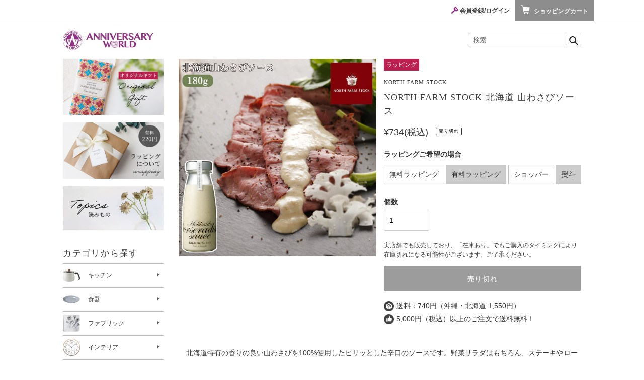

--- FILE ---
content_type: text/html; charset=utf-8
request_url: https://shop.anniversaryworld.jp/products/4562182194534
body_size: 25234
content:
<!doctype html>
<html class="no-js" lang="ja">
<head>
  <meta charset="utf-8">
  <meta http-equiv="X-UA-Compatible" content="IE=edge,chrome=1">
  <meta name="viewport" content="width=device-width,initial-scale=1">
  <meta name="theme-color" content="#3a3a3a">
  <link rel="preconnect" href="https://cdn.shopify.com" crossorigin>
  <link rel="preconnect" href="https://fonts.shopifycdn.com" crossorigin>
  <link rel="preconnect" href="https://monorail-edge.shopifysvc.com">
  
  <link rel="stylesheet" href="//shop.anniversaryworld.jp/cdn/shop/t/2/assets/base.css?v=85025677319434731421664365381">
  
  <script src="https://ajax.googleapis.com/ajax/libs/jquery/3.4.1/jquery.min.js"></script>
  <link rel="stylesheet" href="https://cdnjs.cloudflare.com/ajax/libs/Swiper/4.3.3/css/swiper.min.css"><link rel="preload" href="//shop.anniversaryworld.jp/cdn/shop/t/2/assets/theme.css?v=16761719165604220821662619731" as="style">
  <link rel="preload" as="font" href="//shop.anniversaryworld.jp/cdn/fonts/noto_serif/notoserif_n4.157efcc933874b41c43d5a6a81253eedd9845384.woff2" type="font/woff2" crossorigin>
  <link rel="preload" as="font" href="" type="font/woff2" crossorigin>
  <link rel="preload" as="font" href="" type="font/woff2" crossorigin>
  <link rel="preload" href="//shop.anniversaryworld.jp/cdn/shop/t/2/assets/theme.js?v=16203573537316399521650967296" as="script">
  <link rel="preload" href="//shop.anniversaryworld.jp/cdn/shop/t/2/assets/lazysizes.js?v=63098554868324070131650967294" as="script">

  <!-- slickスライド -->
  <link rel="stylesheet" href="//shop.anniversaryworld.jp/cdn/shop/t/2/assets/slick.css?v=98340474046176884051661301503"><link rel="canonical" href="https://shop.anniversaryworld.jp/products/4562182194534"><title>NORTH FARM STOCK 北海道 山わさびソース
&ndash; ANNIVERSARY WORLD</title><meta name="description" content="北海道特有の香りの良い山わさびを100%使用したピリッとした辛口のソースです。野菜サラダはもちろん、ステーキやローストビーフ、冷奴、山かけなど色々なお料理にお使いください。北海道の山わさびの風味をご賞味ください。(※辛味が強く感じられる場合はオリーブオイルと合わせてお使いいただくとマイルドな風味でお楽しみいただけます) 寸法：幅54×高さ143×奥行54（単位：mm） 内容量：180g 賞味期限：「西暦年/月/日」の順番で商品に記載（常温保存） アレルゲン(特定7品目)：乳、卵"><!-- /snippets/social-meta-tags.liquid -->


<meta property="og:site_name" content="ANNIVERSARY WORLD">
<meta property="og:url" content="https://shop.anniversaryworld.jp/products/4562182194534">
<meta property="og:title" content="NORTH FARM STOCK 北海道 山わさびソース">
<meta property="og:type" content="product">
<meta property="og:description" content="北海道特有の香りの良い山わさびを100%使用したピリッとした辛口のソースです。野菜サラダはもちろん、ステーキやローストビーフ、冷奴、山かけなど色々なお料理にお使いください。北海道の山わさびの風味をご賞味ください。(※辛味が強く感じられる場合はオリーブオイルと合わせてお使いいただくとマイルドな風味でお楽しみいただけます) 寸法：幅54×高さ143×奥行54（単位：mm） 内容量：180g 賞味期限：「西暦年/月/日」の順番で商品に記載（常温保存） アレルゲン(特定7品目)：乳、卵"><meta property="og:image" content="http://shop.anniversaryworld.jp/cdn/shop/products/4562182194534_sam.jpg?v=1658915510">
  <meta property="og:image:secure_url" content="https://shop.anniversaryworld.jp/cdn/shop/products/4562182194534_sam.jpg?v=1658915510">
  <meta property="og:image:width" content="1000">
  <meta property="og:image:height" content="1000">
  <meta property="og:price:amount" content="734">
  <meta property="og:price:currency" content="JPY">



<meta name="twitter:card" content="summary_large_image">
<meta name="twitter:title" content="NORTH FARM STOCK 北海道 山わさびソース">
<meta name="twitter:description" content="北海道特有の香りの良い山わさびを100%使用したピリッとした辛口のソースです。野菜サラダはもちろん、ステーキやローストビーフ、冷奴、山かけなど色々なお料理にお使いください。北海道の山わさびの風味をご賞味ください。(※辛味が強く感じられる場合はオリーブオイルと合わせてお使いいただくとマイルドな風味でお楽しみいただけます) 寸法：幅54×高さ143×奥行54（単位：mm） 内容量：180g 賞味期限：「西暦年/月/日」の順番で商品に記載（常温保存） アレルゲン(特定7品目)：乳、卵">

  
<style data-shopify>
:root {
    --color-text: #3a3a3a;
    --color-text-rgb: 58, 58, 58;
    --color-body-text: #333232;
    --color-sale-text: #EA0606;
    --color-small-button-text-border: #3a3a3a;
    --color-text-field: #ffffff;
    --color-text-field-text: #000000;
    --color-text-field-text-rgb: 0, 0, 0;

    --color-btn-primary: #3a3a3a;
    --color-btn-primary-darker: #212121;
    --color-btn-primary-text: #ffffff;

    --color-blankstate: rgba(51, 50, 50, 0.35);
    --color-blankstate-border: rgba(51, 50, 50, 0.2);
    --color-blankstate-background: rgba(51, 50, 50, 0.1);

    --color-text-focus:#606060;
    --color-overlay-text-focus:#e6e6e6;
    --color-btn-primary-focus:#606060;
    --color-btn-social-focus:#d2d2d2;
    --color-small-button-text-border-focus:#606060;
    --predictive-search-focus:#f2f2f2;

    --color-body: #ffffff;
    --color-bg: #ffffff;
    --color-bg-rgb: 255, 255, 255;
    --color-bg-alt: rgba(51, 50, 50, 0.05);
    --color-bg-currency-selector: rgba(51, 50, 50, 0.2);

    --color-overlay-title-text: #ffffff;
    --color-image-overlay: #685858;
    --color-image-overlay-rgb: 104, 88, 88;--opacity-image-overlay: 0.4;--hover-overlay-opacity: 0.8;

    --color-border: #ebebeb;
    --color-border-form: #cccccc;
    --color-border-form-darker: #b3b3b3;

    --svg-select-icon: url(//shop.anniversaryworld.jp/cdn/shop/t/2/assets/ico-select.svg?v=29003672709104678581650967309);
    --slick-img-url: url(//shop.anniversaryworld.jp/cdn/shop/t/2/assets/ajax-loader.gif?v=41356863302472015721650967292);

    --font-weight-body--bold: 700;
    --font-weight-body--bolder: 700;

    --font-stack-header: "Noto Serif", serif;
    --font-style-header: normal;
    --font-weight-header: 400;

    --font-stack-body: "system_ui", -apple-system, 'Segoe UI', Roboto, 'Helvetica Neue', 'Noto Sans', 'Liberation Sans', Arial, sans-serif, 'Apple Color Emoji', 'Segoe UI Emoji', 'Segoe UI Symbol', 'Noto Color Emoji';
    --font-style-body: normal;
    --font-weight-body: 400;

    --font-size-header: 26;

    --font-size-base: 14;

    --font-h1-desktop: 35;
    --font-h1-mobile: 32;
    --font-h2-desktop: 20;
    --font-h2-mobile: 18;
    --font-h3-mobile: 20;
    --font-h4-desktop: 17;
    --font-h4-mobile: 15;
    --font-h5-desktop: 15;
    --font-h5-mobile: 13;
    --font-h6-desktop: 14;
    --font-h6-mobile: 12;

    --font-mega-title-large-desktop: 65;

    --font-rich-text-large: 16;
    --font-rich-text-small: 12;

    
--color-video-bg: #f2f2f2;

    
    --global-color-image-loader-primary: rgba(58, 58, 58, 0.06);
    --global-color-image-loader-secondary: rgba(58, 58, 58, 0.12);
  }
</style>


  <style>*,::after,::before{box-sizing:border-box}body{margin:0}body,html{background-color:var(--color-body)}body,button{font-size:calc(var(--font-size-base) * 1px);font-family:var(--font-stack-body);font-style:var(--font-style-body);font-weight:var(--font-weight-body);color:var(--color-text);line-height:1.5}body,button{-webkit-font-smoothing:antialiased;-webkit-text-size-adjust:100%}.border-bottom{border-bottom:1px solid #d7d7d9}.btn--link{background-color:transparent;border:0;margin:0;color:var(--color-text);text-align:left}.text-right{text-align:right}.icon{display:inline-block;width:20px;height:20px;vertical-align:middle;fill:currentColor}.icon__fallback-text,.visually-hidden{position:absolute!important;overflow:hidden;clip:rect(0 0 0 0);height:1px;width:1px;margin:-1px;padding:0;border:0}svg.icon:not(.icon--full-color) circle,svg.icon:not(.icon--full-color) ellipse,svg.icon:not(.icon--full-color) g,svg.icon:not(.icon--full-color) line,svg.icon:not(.icon--full-color) path,svg.icon:not(.icon--full-color) polygon,svg.icon:not(.icon--full-color) polyline,svg.icon:not(.icon--full-color) rect,symbol.icon:not(.icon--full-color) circle,symbol.icon:not(.icon--full-color) ellipse,symbol.icon:not(.icon--full-color) g,symbol.icon:not(.icon--full-color) line,symbol.icon:not(.icon--full-color) path,symbol.icon:not(.icon--full-color) polygon,symbol.icon:not(.icon--full-color) polyline,symbol.icon:not(.icon--full-color) rect{fill:inherit;stroke:inherit}li{list-style:none}.list--inline{padding:0;margin:0}.list--inline>li{display:inline-block;margin-bottom:0;vertical-align:middle}a{color:var(--color-text);text-decoration:none}.h1,.h2,h1,h2{margin:0 0 17.5px;font-family:var(--font-stack-header);font-style:var(--font-style-header);font-weight:var(--font-weight-header);line-height:1.2;overflow-wrap:break-word;word-wrap:break-word}.h1 a,.h2 a,h1 a,h2 a{color:inherit;text-decoration:none;font-weight:inherit}.h1,h1{font-size:calc(((var(--font-h1-desktop))/ (var(--font-size-base))) * 1em);text-transform:none;letter-spacing:0}@media only screen and (max-width:749px){.h1,h1{font-size:calc(((var(--font-h1-mobile))/ (var(--font-size-base))) * 1em)}}.h2,h2{font-size:calc(((var(--font-h2-desktop))/ (var(--font-size-base))) * 1em);letter-spacing:.1em}@media only screen and (max-width:749px){.h2,h2{font-size:calc(((var(--font-h2-mobile))/ (var(--font-size-base))) * 1em)}}p{color:var(--color-body-text);margin:0 0 19.44444px}@media only screen and (max-width:749px){p{font-size:calc(((var(--font-size-base) - 1)/ (var(--font-size-base))) * 1em)}}p:last-child{margin-bottom:0}@media only screen and (max-width:749px){.small--hide{display:none!important}}.grid{list-style:none;margin:0;padding:0;margin-left:-30px}.grid::after{content:'';display:table;clear:both}@media only screen and (max-width:749px){.grid{margin-left:-22px}}.grid::after{content:'';display:table;clear:both}.grid--no-gutters{margin-left:0}.grid--no-gutters .grid__item{padding-left:0}.grid--table{display:table;table-layout:fixed;width:100%}.grid__item{float:left;padding-left:15px;width:100%}@media only screen and (max-width:749px){.grid__item{padding-left:22px}}.grid__item[class*="--push"]{position:relative}@media only screen and (min-width:750px){.medium-up--push-one-third{width:33.33%}.medium-up--one-half{width:50%}.medium-up--push-one-third{left:33.33%;position:relative}}.site-header{position:relative;background-color:var(--color-body)}@media only screen and (max-width:749px){.site-header{border-bottom:1px solid var(--color-border)}}@media only screen and (min-width:750px){.site-header.logo--center{padding-top:30px}}.site-header__logo{margin:15px 0}.logo-align--center .site-header__logo{text-align:center;margin:0 auto}@media only screen and (max-width:749px){.logo-align--center .site-header__logo{text-align:left;margin:15px 0}}@media only screen and (max-width:749px){.site-header__logo{padding-left:22px;text-align:left}.site-header__logo img{margin:0}}.site-header__logo-link{display:inline-block;word-break:break-word}@media only screen and (min-width:750px){.logo-align--center .site-header__logo-link{margin:0 auto}}.site-header__logo-image{display:block}@media only screen and (min-width:750px){.site-header__logo-image{margin:0 auto}}.site-header__logo-image img{width:100%}.site-header__logo-image--centered img{margin:0 auto}.site-header__logo img{display:block}.site-header__icons{position:relative;white-space:nowrap}@media only screen and (max-width:749px){.site-header__icons{width:auto;padding-right:13px}.site-header__icons .btn--link,.site-header__icons .site-header__cart{font-size:calc(((var(--font-size-base))/ (var(--font-size-base))) * 1em)}}.site-header__icons-wrapper{position:relative;display:-webkit-flex;display:-ms-flexbox;display:flex;width:100%;-ms-flex-align:center;-webkit-align-items:center;-moz-align-items:center;-ms-align-items:center;-o-align-items:center;align-items:center;-webkit-justify-content:flex-end;-ms-justify-content:flex-end;justify-content:flex-end}.site-header__account,.site-header__cart,.site-header__search{position:relative}.site-header__search.site-header__icon{display:none}@media only screen and (min-width:1400px){.site-header__search.site-header__icon{display:block}}.site-header__search-toggle{display:block}@media only screen and (min-width:750px){.site-header__account,.site-header__cart{padding:10px 11px}}.site-header__cart-title,.site-header__search-title{position:absolute!important;overflow:hidden;clip:rect(0 0 0 0);height:1px;width:1px;margin:-1px;padding:0;border:0;display:block;vertical-align:middle}.site-header__cart-title{margin-right:3px}.site-header__cart-count{display:flex;align-items:center;justify-content:center;position:absolute;right:.4rem;top:.2rem;font-weight:700;background-color:var(--color-btn-primary);color:var(--color-btn-primary-text);border-radius:50%;min-width:1em;height:1em}.site-header__cart-count span{font-size:calc(11em / 16);line-height:1}@media only screen and (max-width:749px){.site-header__cart-count{top:calc(7em / 16);right:0;border-radius:50%;min-width:calc(19em / 16);height:calc(19em / 16)}}@media only screen and (max-width:749px){.site-header__cart-count span{padding:.25em calc(6em / 16);font-size:12px}}.site-header__menu{display:none}@media only screen and (max-width:749px){.site-header__icon{vertical-align:middle;padding:10px 11px;margin:0}}@media only screen and (min-width:750px){.site-header__icon .icon-search{margin-right:3px}}.announcement-bar{z-index:10;position:relative;text-align:center;border-bottom:1px solid transparent;padding:2px}.announcement-bar__link{display:block}.announcement-bar__message{display:block;padding:11px 22px;font-size:calc(((16)/ (var(--font-size-base))) * 1em);font-weight:var(--font-weight-header)}@media only screen and (min-width:750px){.announcement-bar__message{padding-left:55px;padding-right:55px}}.site-nav{position:relative;padding:0;text-align:center;margin:25px 0}.site-nav a{padding:3px 10px}.site-nav__link{display:block;white-space:nowrap}.site-nav--centered .site-nav__link{padding-top:0}.site-nav__link .icon-chevron-down{width:calc(8em / 16);height:calc(8em / 16);margin-left:.5rem}.site-nav__label{border-bottom:1px solid transparent}.site-nav__link--active .site-nav__label{border-bottom-color:var(--color-text)}.site-nav__link--button{border:none;background-color:transparent;padding:3px 10px}.site-header__mobile-nav{z-index:11;position:relative;background-color:var(--color-body)}@media only screen and (max-width:749px){.site-header__mobile-nav{display:-webkit-flex;display:-ms-flexbox;display:flex;width:100%;-ms-flex-align:center;-webkit-align-items:center;-moz-align-items:center;-ms-align-items:center;-o-align-items:center;align-items:center}}.mobile-nav--open .icon-close{display:none}.main-content{opacity:0}.main-content .shopify-section{display:none}.main-content .shopify-section:first-child{display:inherit}.critical-hidden{display:none}</style>

  <script>
    window.performance.mark('debut:theme_stylesheet_loaded.start');

    function onLoadStylesheet() {
      performance.mark('debut:theme_stylesheet_loaded.end');
      performance.measure('debut:theme_stylesheet_loaded', 'debut:theme_stylesheet_loaded.start', 'debut:theme_stylesheet_loaded.end');

      var url = "//shop.anniversaryworld.jp/cdn/shop/t/2/assets/theme.css?v=16761719165604220821662619731";
      var link = document.querySelector('link[href="' + url + '"]');
      link.loaded = true;
      link.dispatchEvent(new Event('load'));
    }
  </script>

  <link rel="stylesheet" href="//shop.anniversaryworld.jp/cdn/shop/t/2/assets/theme.css?v=16761719165604220821662619731" type="text/css" media="print" onload="this.media='all';onLoadStylesheet()">

  <style>
    @font-face {
  font-family: "Noto Serif";
  font-weight: 400;
  font-style: normal;
  font-display: swap;
  src: url("//shop.anniversaryworld.jp/cdn/fonts/noto_serif/notoserif_n4.157efcc933874b41c43d5a6a81253eedd9845384.woff2") format("woff2"),
       url("//shop.anniversaryworld.jp/cdn/fonts/noto_serif/notoserif_n4.e95a8b0e448c8154cafc9526753c78ba0f8e894e.woff") format("woff");
}

    
    
    
    
    
  </style>

  <script>const moneyFormat = "¥{{amount_no_decimals}}"
var theme = {
      breakpoints: {
        medium: 750,
        large: 990,
        widescreen: 1400
      },
      strings: {
        addToCart: "カートに追加する",
        soldOut: "売り切れ",
        unavailable: "お取り扱いできません",
        regularPrice: "通常価格",
        salePrice: "販売価格",
        sale: "セール",
        fromLowestPrice: "[price]から",
        vendor: "販売元",
        showMore: "さらに表示する",
        showLess: "表示を減らす",
        searchFor: "検索する",
        addressError: "住所を調べる際にエラーが発生しました",
        addressNoResults: "その住所は見つかりませんでした",
        addressQueryLimit: "Google APIの使用量の制限を超えました。\u003ca href=\"https:\/\/developers.google.com\/maps\/premium\/usage-limits\"\u003eプレミアムプラン\u003c\/a\u003eへのアップグレードをご検討ください。",
        authError: "あなたのGoogle Mapsのアカウント認証で問題が発生しました。",
        newWindow: "新しいウィンドウで開く",
        external: "外部のウェブサイトに移動します。",
        newWindowExternal: "外部のウェブサイトを新しいウィンドウで開く",
        removeLabel: "[product] を削除する",
        update: "アップデート",
        quantity: "数量",
        discountedTotal: "ディスカウント合計",
        regularTotal: "通常合計",
        priceColumn: "ディスカウントの詳細については価格列を参照してください。",
        quantityMinimumMessage: "数量は1以上でなければなりません",
        cartError: "お客様のカートをアップデートするときにエラーが発生しました。再度お試しください。",
        removedItemMessage: "カートから \u003cspan class=\"cart__removed-product-details\"\u003e([quantity]) 個の[link]\u003c\/span\u003eが消去されました。",
        unitPrice: "単価",
        unitPriceSeparator: "あたり",
        oneCartCount: "1個のアイテム",
        otherCartCount: "[count]個のアイテム",
        quantityLabel: "数量: [count]",
        products: "商品",
        loading: "読み込んでいます",
        number_of_results: "[result_number]\/[results_count]",
        number_of_results_found: "[results_count]件の結果が見つかりました",
        one_result_found: "1件の結果が見つかりました"
      },
      moneyFormat: moneyFormat,
      moneyFormatWithCurrency: "¥{{amount_no_decimals}} ",
      settings: {
        predictiveSearchEnabled: false,
        predictiveSearchShowPrice: false,
        predictiveSearchShowVendor: false
      },
      stylesheet: "//shop.anniversaryworld.jp/cdn/shop/t/2/assets/theme.css?v=16761719165604220821662619731"
    };document.documentElement.className = document.documentElement.className.replace('no-js', 'js');
  </script><script src="//shop.anniversaryworld.jp/cdn/shop/t/2/assets/theme.js?v=16203573537316399521650967296" defer="defer"></script>
  <script src="//shop.anniversaryworld.jp/cdn/shop/t/2/assets/lazysizes.js?v=63098554868324070131650967294" async="async"></script>

  <script type="text/javascript">
    if (window.MSInputMethodContext && document.documentMode) {
      var scripts = document.getElementsByTagName('script')[0];
      var polyfill = document.createElement("script");
      polyfill.defer = true;
      polyfill.src = "//shop.anniversaryworld.jp/cdn/shop/t/2/assets/ie11CustomProperties.min.js?v=146208399201472936201650967294";

      scripts.parentNode.insertBefore(polyfill, scripts);
    }
  </script>
  <meta name="google-site-verification" content="ndX5N54V0QjqjL95R-7i_tJ0xHP25WqyfW2coKMpuSc" />

  <script>window.performance && window.performance.mark && window.performance.mark('shopify.content_for_header.start');</script><meta id="shopify-digital-wallet" name="shopify-digital-wallet" content="/55374151854/digital_wallets/dialog">
<meta name="shopify-checkout-api-token" content="dce0e2ba3df587b23855b8d368ebd07b">
<link rel="alternate" type="application/json+oembed" href="https://shop.anniversaryworld.jp/products/4562182194534.oembed">
<script async="async" src="/checkouts/internal/preloads.js?locale=ja-JP"></script>
<script id="apple-pay-shop-capabilities" type="application/json">{"shopId":55374151854,"countryCode":"JP","currencyCode":"JPY","merchantCapabilities":["supports3DS"],"merchantId":"gid:\/\/shopify\/Shop\/55374151854","merchantName":"ANNIVERSARY WORLD","requiredBillingContactFields":["postalAddress","email","phone"],"requiredShippingContactFields":["postalAddress","email","phone"],"shippingType":"shipping","supportedNetworks":["visa","masterCard","amex","jcb","discover"],"total":{"type":"pending","label":"ANNIVERSARY WORLD","amount":"1.00"},"shopifyPaymentsEnabled":true,"supportsSubscriptions":true}</script>
<script id="shopify-features" type="application/json">{"accessToken":"dce0e2ba3df587b23855b8d368ebd07b","betas":["rich-media-storefront-analytics"],"domain":"shop.anniversaryworld.jp","predictiveSearch":false,"shopId":55374151854,"locale":"ja"}</script>
<script>var Shopify = Shopify || {};
Shopify.shop = "anniversaryworld.myshopify.com";
Shopify.locale = "ja";
Shopify.currency = {"active":"JPY","rate":"1.0"};
Shopify.country = "JP";
Shopify.theme = {"name":"Debut","id":129354629294,"schema_name":"Debut","schema_version":"17.14.1","theme_store_id":796,"role":"main"};
Shopify.theme.handle = "null";
Shopify.theme.style = {"id":null,"handle":null};
Shopify.cdnHost = "shop.anniversaryworld.jp/cdn";
Shopify.routes = Shopify.routes || {};
Shopify.routes.root = "/";</script>
<script type="module">!function(o){(o.Shopify=o.Shopify||{}).modules=!0}(window);</script>
<script>!function(o){function n(){var o=[];function n(){o.push(Array.prototype.slice.apply(arguments))}return n.q=o,n}var t=o.Shopify=o.Shopify||{};t.loadFeatures=n(),t.autoloadFeatures=n()}(window);</script>
<script id="shop-js-analytics" type="application/json">{"pageType":"product"}</script>
<script defer="defer" async type="module" src="//shop.anniversaryworld.jp/cdn/shopifycloud/shop-js/modules/v2/client.init-shop-cart-sync_B6iN3ppr.ja.esm.js"></script>
<script defer="defer" async type="module" src="//shop.anniversaryworld.jp/cdn/shopifycloud/shop-js/modules/v2/chunk.common_JT7zyiq2.esm.js"></script>
<script type="module">
  await import("//shop.anniversaryworld.jp/cdn/shopifycloud/shop-js/modules/v2/client.init-shop-cart-sync_B6iN3ppr.ja.esm.js");
await import("//shop.anniversaryworld.jp/cdn/shopifycloud/shop-js/modules/v2/chunk.common_JT7zyiq2.esm.js");

  window.Shopify.SignInWithShop?.initShopCartSync?.({"fedCMEnabled":true,"windoidEnabled":true});

</script>
<script id="__st">var __st={"a":55374151854,"offset":32400,"reqid":"71272097-fa88-4075-b515-e87688298b62-1768570042","pageurl":"shop.anniversaryworld.jp\/products\/4562182194534","u":"d44e9b7e984b","p":"product","rtyp":"product","rid":7747580068014};</script>
<script>window.ShopifyPaypalV4VisibilityTracking = true;</script>
<script id="captcha-bootstrap">!function(){'use strict';const t='contact',e='account',n='new_comment',o=[[t,t],['blogs',n],['comments',n],[t,'customer']],c=[[e,'customer_login'],[e,'guest_login'],[e,'recover_customer_password'],[e,'create_customer']],r=t=>t.map((([t,e])=>`form[action*='/${t}']:not([data-nocaptcha='true']) input[name='form_type'][value='${e}']`)).join(','),a=t=>()=>t?[...document.querySelectorAll(t)].map((t=>t.form)):[];function s(){const t=[...o],e=r(t);return a(e)}const i='password',u='form_key',d=['recaptcha-v3-token','g-recaptcha-response','h-captcha-response',i],f=()=>{try{return window.sessionStorage}catch{return}},m='__shopify_v',_=t=>t.elements[u];function p(t,e,n=!1){try{const o=window.sessionStorage,c=JSON.parse(o.getItem(e)),{data:r}=function(t){const{data:e,action:n}=t;return t[m]||n?{data:e,action:n}:{data:t,action:n}}(c);for(const[e,n]of Object.entries(r))t.elements[e]&&(t.elements[e].value=n);n&&o.removeItem(e)}catch(o){console.error('form repopulation failed',{error:o})}}const l='form_type',E='cptcha';function T(t){t.dataset[E]=!0}const w=window,h=w.document,L='Shopify',v='ce_forms',y='captcha';let A=!1;((t,e)=>{const n=(g='f06e6c50-85a8-45c8-87d0-21a2b65856fe',I='https://cdn.shopify.com/shopifycloud/storefront-forms-hcaptcha/ce_storefront_forms_captcha_hcaptcha.v1.5.2.iife.js',D={infoText:'hCaptchaによる保護',privacyText:'プライバシー',termsText:'利用規約'},(t,e,n)=>{const o=w[L][v],c=o.bindForm;if(c)return c(t,g,e,D).then(n);var r;o.q.push([[t,g,e,D],n]),r=I,A||(h.body.append(Object.assign(h.createElement('script'),{id:'captcha-provider',async:!0,src:r})),A=!0)});var g,I,D;w[L]=w[L]||{},w[L][v]=w[L][v]||{},w[L][v].q=[],w[L][y]=w[L][y]||{},w[L][y].protect=function(t,e){n(t,void 0,e),T(t)},Object.freeze(w[L][y]),function(t,e,n,w,h,L){const[v,y,A,g]=function(t,e,n){const i=e?o:[],u=t?c:[],d=[...i,...u],f=r(d),m=r(i),_=r(d.filter((([t,e])=>n.includes(e))));return[a(f),a(m),a(_),s()]}(w,h,L),I=t=>{const e=t.target;return e instanceof HTMLFormElement?e:e&&e.form},D=t=>v().includes(t);t.addEventListener('submit',(t=>{const e=I(t);if(!e)return;const n=D(e)&&!e.dataset.hcaptchaBound&&!e.dataset.recaptchaBound,o=_(e),c=g().includes(e)&&(!o||!o.value);(n||c)&&t.preventDefault(),c&&!n&&(function(t){try{if(!f())return;!function(t){const e=f();if(!e)return;const n=_(t);if(!n)return;const o=n.value;o&&e.removeItem(o)}(t);const e=Array.from(Array(32),(()=>Math.random().toString(36)[2])).join('');!function(t,e){_(t)||t.append(Object.assign(document.createElement('input'),{type:'hidden',name:u})),t.elements[u].value=e}(t,e),function(t,e){const n=f();if(!n)return;const o=[...t.querySelectorAll(`input[type='${i}']`)].map((({name:t})=>t)),c=[...d,...o],r={};for(const[a,s]of new FormData(t).entries())c.includes(a)||(r[a]=s);n.setItem(e,JSON.stringify({[m]:1,action:t.action,data:r}))}(t,e)}catch(e){console.error('failed to persist form',e)}}(e),e.submit())}));const S=(t,e)=>{t&&!t.dataset[E]&&(n(t,e.some((e=>e===t))),T(t))};for(const o of['focusin','change'])t.addEventListener(o,(t=>{const e=I(t);D(e)&&S(e,y())}));const B=e.get('form_key'),M=e.get(l),P=B&&M;t.addEventListener('DOMContentLoaded',(()=>{const t=y();if(P)for(const e of t)e.elements[l].value===M&&p(e,B);[...new Set([...A(),...v().filter((t=>'true'===t.dataset.shopifyCaptcha))])].forEach((e=>S(e,t)))}))}(h,new URLSearchParams(w.location.search),n,t,e,['guest_login'])})(!0,!0)}();</script>
<script integrity="sha256-4kQ18oKyAcykRKYeNunJcIwy7WH5gtpwJnB7kiuLZ1E=" data-source-attribution="shopify.loadfeatures" defer="defer" src="//shop.anniversaryworld.jp/cdn/shopifycloud/storefront/assets/storefront/load_feature-a0a9edcb.js" crossorigin="anonymous"></script>
<script data-source-attribution="shopify.dynamic_checkout.dynamic.init">var Shopify=Shopify||{};Shopify.PaymentButton=Shopify.PaymentButton||{isStorefrontPortableWallets:!0,init:function(){window.Shopify.PaymentButton.init=function(){};var t=document.createElement("script");t.src="https://shop.anniversaryworld.jp/cdn/shopifycloud/portable-wallets/latest/portable-wallets.ja.js",t.type="module",document.head.appendChild(t)}};
</script>
<script data-source-attribution="shopify.dynamic_checkout.buyer_consent">
  function portableWalletsHideBuyerConsent(e){var t=document.getElementById("shopify-buyer-consent"),n=document.getElementById("shopify-subscription-policy-button");t&&n&&(t.classList.add("hidden"),t.setAttribute("aria-hidden","true"),n.removeEventListener("click",e))}function portableWalletsShowBuyerConsent(e){var t=document.getElementById("shopify-buyer-consent"),n=document.getElementById("shopify-subscription-policy-button");t&&n&&(t.classList.remove("hidden"),t.removeAttribute("aria-hidden"),n.addEventListener("click",e))}window.Shopify?.PaymentButton&&(window.Shopify.PaymentButton.hideBuyerConsent=portableWalletsHideBuyerConsent,window.Shopify.PaymentButton.showBuyerConsent=portableWalletsShowBuyerConsent);
</script>
<script data-source-attribution="shopify.dynamic_checkout.cart.bootstrap">document.addEventListener("DOMContentLoaded",(function(){function t(){return document.querySelector("shopify-accelerated-checkout-cart, shopify-accelerated-checkout")}if(t())Shopify.PaymentButton.init();else{new MutationObserver((function(e,n){t()&&(Shopify.PaymentButton.init(),n.disconnect())})).observe(document.body,{childList:!0,subtree:!0})}}));
</script>
<link id="shopify-accelerated-checkout-styles" rel="stylesheet" media="screen" href="https://shop.anniversaryworld.jp/cdn/shopifycloud/portable-wallets/latest/accelerated-checkout-backwards-compat.css" crossorigin="anonymous">
<style id="shopify-accelerated-checkout-cart">
        #shopify-buyer-consent {
  margin-top: 1em;
  display: inline-block;
  width: 100%;
}

#shopify-buyer-consent.hidden {
  display: none;
}

#shopify-subscription-policy-button {
  background: none;
  border: none;
  padding: 0;
  text-decoration: underline;
  font-size: inherit;
  cursor: pointer;
}

#shopify-subscription-policy-button::before {
  box-shadow: none;
}

      </style>

<script>window.performance && window.performance.mark && window.performance.mark('shopify.content_for_header.end');</script>
  
<link href="https://monorail-edge.shopifysvc.com" rel="dns-prefetch">
<script>(function(){if ("sendBeacon" in navigator && "performance" in window) {try {var session_token_from_headers = performance.getEntriesByType('navigation')[0].serverTiming.find(x => x.name == '_s').description;} catch {var session_token_from_headers = undefined;}var session_cookie_matches = document.cookie.match(/_shopify_s=([^;]*)/);var session_token_from_cookie = session_cookie_matches && session_cookie_matches.length === 2 ? session_cookie_matches[1] : "";var session_token = session_token_from_headers || session_token_from_cookie || "";function handle_abandonment_event(e) {var entries = performance.getEntries().filter(function(entry) {return /monorail-edge.shopifysvc.com/.test(entry.name);});if (!window.abandonment_tracked && entries.length === 0) {window.abandonment_tracked = true;var currentMs = Date.now();var navigation_start = performance.timing.navigationStart;var payload = {shop_id: 55374151854,url: window.location.href,navigation_start,duration: currentMs - navigation_start,session_token,page_type: "product"};window.navigator.sendBeacon("https://monorail-edge.shopifysvc.com/v1/produce", JSON.stringify({schema_id: "online_store_buyer_site_abandonment/1.1",payload: payload,metadata: {event_created_at_ms: currentMs,event_sent_at_ms: currentMs}}));}}window.addEventListener('pagehide', handle_abandonment_event);}}());</script>
<script id="web-pixels-manager-setup">(function e(e,d,r,n,o){if(void 0===o&&(o={}),!Boolean(null===(a=null===(i=window.Shopify)||void 0===i?void 0:i.analytics)||void 0===a?void 0:a.replayQueue)){var i,a;window.Shopify=window.Shopify||{};var t=window.Shopify;t.analytics=t.analytics||{};var s=t.analytics;s.replayQueue=[],s.publish=function(e,d,r){return s.replayQueue.push([e,d,r]),!0};try{self.performance.mark("wpm:start")}catch(e){}var l=function(){var e={modern:/Edge?\/(1{2}[4-9]|1[2-9]\d|[2-9]\d{2}|\d{4,})\.\d+(\.\d+|)|Firefox\/(1{2}[4-9]|1[2-9]\d|[2-9]\d{2}|\d{4,})\.\d+(\.\d+|)|Chrom(ium|e)\/(9{2}|\d{3,})\.\d+(\.\d+|)|(Maci|X1{2}).+ Version\/(15\.\d+|(1[6-9]|[2-9]\d|\d{3,})\.\d+)([,.]\d+|)( \(\w+\)|)( Mobile\/\w+|) Safari\/|Chrome.+OPR\/(9{2}|\d{3,})\.\d+\.\d+|(CPU[ +]OS|iPhone[ +]OS|CPU[ +]iPhone|CPU IPhone OS|CPU iPad OS)[ +]+(15[._]\d+|(1[6-9]|[2-9]\d|\d{3,})[._]\d+)([._]\d+|)|Android:?[ /-](13[3-9]|1[4-9]\d|[2-9]\d{2}|\d{4,})(\.\d+|)(\.\d+|)|Android.+Firefox\/(13[5-9]|1[4-9]\d|[2-9]\d{2}|\d{4,})\.\d+(\.\d+|)|Android.+Chrom(ium|e)\/(13[3-9]|1[4-9]\d|[2-9]\d{2}|\d{4,})\.\d+(\.\d+|)|SamsungBrowser\/([2-9]\d|\d{3,})\.\d+/,legacy:/Edge?\/(1[6-9]|[2-9]\d|\d{3,})\.\d+(\.\d+|)|Firefox\/(5[4-9]|[6-9]\d|\d{3,})\.\d+(\.\d+|)|Chrom(ium|e)\/(5[1-9]|[6-9]\d|\d{3,})\.\d+(\.\d+|)([\d.]+$|.*Safari\/(?![\d.]+ Edge\/[\d.]+$))|(Maci|X1{2}).+ Version\/(10\.\d+|(1[1-9]|[2-9]\d|\d{3,})\.\d+)([,.]\d+|)( \(\w+\)|)( Mobile\/\w+|) Safari\/|Chrome.+OPR\/(3[89]|[4-9]\d|\d{3,})\.\d+\.\d+|(CPU[ +]OS|iPhone[ +]OS|CPU[ +]iPhone|CPU IPhone OS|CPU iPad OS)[ +]+(10[._]\d+|(1[1-9]|[2-9]\d|\d{3,})[._]\d+)([._]\d+|)|Android:?[ /-](13[3-9]|1[4-9]\d|[2-9]\d{2}|\d{4,})(\.\d+|)(\.\d+|)|Mobile Safari.+OPR\/([89]\d|\d{3,})\.\d+\.\d+|Android.+Firefox\/(13[5-9]|1[4-9]\d|[2-9]\d{2}|\d{4,})\.\d+(\.\d+|)|Android.+Chrom(ium|e)\/(13[3-9]|1[4-9]\d|[2-9]\d{2}|\d{4,})\.\d+(\.\d+|)|Android.+(UC? ?Browser|UCWEB|U3)[ /]?(15\.([5-9]|\d{2,})|(1[6-9]|[2-9]\d|\d{3,})\.\d+)\.\d+|SamsungBrowser\/(5\.\d+|([6-9]|\d{2,})\.\d+)|Android.+MQ{2}Browser\/(14(\.(9|\d{2,})|)|(1[5-9]|[2-9]\d|\d{3,})(\.\d+|))(\.\d+|)|K[Aa][Ii]OS\/(3\.\d+|([4-9]|\d{2,})\.\d+)(\.\d+|)/},d=e.modern,r=e.legacy,n=navigator.userAgent;return n.match(d)?"modern":n.match(r)?"legacy":"unknown"}(),u="modern"===l?"modern":"legacy",c=(null!=n?n:{modern:"",legacy:""})[u],f=function(e){return[e.baseUrl,"/wpm","/b",e.hashVersion,"modern"===e.buildTarget?"m":"l",".js"].join("")}({baseUrl:d,hashVersion:r,buildTarget:u}),m=function(e){var d=e.version,r=e.bundleTarget,n=e.surface,o=e.pageUrl,i=e.monorailEndpoint;return{emit:function(e){var a=e.status,t=e.errorMsg,s=(new Date).getTime(),l=JSON.stringify({metadata:{event_sent_at_ms:s},events:[{schema_id:"web_pixels_manager_load/3.1",payload:{version:d,bundle_target:r,page_url:o,status:a,surface:n,error_msg:t},metadata:{event_created_at_ms:s}}]});if(!i)return console&&console.warn&&console.warn("[Web Pixels Manager] No Monorail endpoint provided, skipping logging."),!1;try{return self.navigator.sendBeacon.bind(self.navigator)(i,l)}catch(e){}var u=new XMLHttpRequest;try{return u.open("POST",i,!0),u.setRequestHeader("Content-Type","text/plain"),u.send(l),!0}catch(e){return console&&console.warn&&console.warn("[Web Pixels Manager] Got an unhandled error while logging to Monorail."),!1}}}}({version:r,bundleTarget:l,surface:e.surface,pageUrl:self.location.href,monorailEndpoint:e.monorailEndpoint});try{o.browserTarget=l,function(e){var d=e.src,r=e.async,n=void 0===r||r,o=e.onload,i=e.onerror,a=e.sri,t=e.scriptDataAttributes,s=void 0===t?{}:t,l=document.createElement("script"),u=document.querySelector("head"),c=document.querySelector("body");if(l.async=n,l.src=d,a&&(l.integrity=a,l.crossOrigin="anonymous"),s)for(var f in s)if(Object.prototype.hasOwnProperty.call(s,f))try{l.dataset[f]=s[f]}catch(e){}if(o&&l.addEventListener("load",o),i&&l.addEventListener("error",i),u)u.appendChild(l);else{if(!c)throw new Error("Did not find a head or body element to append the script");c.appendChild(l)}}({src:f,async:!0,onload:function(){if(!function(){var e,d;return Boolean(null===(d=null===(e=window.Shopify)||void 0===e?void 0:e.analytics)||void 0===d?void 0:d.initialized)}()){var d=window.webPixelsManager.init(e)||void 0;if(d){var r=window.Shopify.analytics;r.replayQueue.forEach((function(e){var r=e[0],n=e[1],o=e[2];d.publishCustomEvent(r,n,o)})),r.replayQueue=[],r.publish=d.publishCustomEvent,r.visitor=d.visitor,r.initialized=!0}}},onerror:function(){return m.emit({status:"failed",errorMsg:"".concat(f," has failed to load")})},sri:function(e){var d=/^sha384-[A-Za-z0-9+/=]+$/;return"string"==typeof e&&d.test(e)}(c)?c:"",scriptDataAttributes:o}),m.emit({status:"loading"})}catch(e){m.emit({status:"failed",errorMsg:(null==e?void 0:e.message)||"Unknown error"})}}})({shopId: 55374151854,storefrontBaseUrl: "https://shop.anniversaryworld.jp",extensionsBaseUrl: "https://extensions.shopifycdn.com/cdn/shopifycloud/web-pixels-manager",monorailEndpoint: "https://monorail-edge.shopifysvc.com/unstable/produce_batch",surface: "storefront-renderer",enabledBetaFlags: ["2dca8a86"],webPixelsConfigList: [{"id":"119898286","configuration":"{\"pixel_id\":\"848414475843443\",\"pixel_type\":\"facebook_pixel\",\"metaapp_system_user_token\":\"-\"}","eventPayloadVersion":"v1","runtimeContext":"OPEN","scriptVersion":"ca16bc87fe92b6042fbaa3acc2fbdaa6","type":"APP","apiClientId":2329312,"privacyPurposes":["ANALYTICS","MARKETING","SALE_OF_DATA"],"dataSharingAdjustments":{"protectedCustomerApprovalScopes":["read_customer_address","read_customer_email","read_customer_name","read_customer_personal_data","read_customer_phone"]}},{"id":"shopify-app-pixel","configuration":"{}","eventPayloadVersion":"v1","runtimeContext":"STRICT","scriptVersion":"0450","apiClientId":"shopify-pixel","type":"APP","privacyPurposes":["ANALYTICS","MARKETING"]},{"id":"shopify-custom-pixel","eventPayloadVersion":"v1","runtimeContext":"LAX","scriptVersion":"0450","apiClientId":"shopify-pixel","type":"CUSTOM","privacyPurposes":["ANALYTICS","MARKETING"]}],isMerchantRequest: false,initData: {"shop":{"name":"ANNIVERSARY WORLD","paymentSettings":{"currencyCode":"JPY"},"myshopifyDomain":"anniversaryworld.myshopify.com","countryCode":"JP","storefrontUrl":"https:\/\/shop.anniversaryworld.jp"},"customer":null,"cart":null,"checkout":null,"productVariants":[{"price":{"amount":734.0,"currencyCode":"JPY"},"product":{"title":"NORTH FARM STOCK 北海道 山わさびソース","vendor":"NORTH FARM STOCK","id":"7747580068014","untranslatedTitle":"NORTH FARM STOCK 北海道 山わさびソース","url":"\/products\/4562182194534","type":"食品"},"id":"43161362956462","image":{"src":"\/\/shop.anniversaryworld.jp\/cdn\/shop\/products\/4562182194534_sam.jpg?v=1658915510"},"sku":"4562182194534","title":"Default Title","untranslatedTitle":"Default Title"}],"purchasingCompany":null},},"https://shop.anniversaryworld.jp/cdn","fcfee988w5aeb613cpc8e4bc33m6693e112",{"modern":"","legacy":""},{"shopId":"55374151854","storefrontBaseUrl":"https:\/\/shop.anniversaryworld.jp","extensionBaseUrl":"https:\/\/extensions.shopifycdn.com\/cdn\/shopifycloud\/web-pixels-manager","surface":"storefront-renderer","enabledBetaFlags":"[\"2dca8a86\"]","isMerchantRequest":"false","hashVersion":"fcfee988w5aeb613cpc8e4bc33m6693e112","publish":"custom","events":"[[\"page_viewed\",{}],[\"product_viewed\",{\"productVariant\":{\"price\":{\"amount\":734.0,\"currencyCode\":\"JPY\"},\"product\":{\"title\":\"NORTH FARM STOCK 北海道 山わさびソース\",\"vendor\":\"NORTH FARM STOCK\",\"id\":\"7747580068014\",\"untranslatedTitle\":\"NORTH FARM STOCK 北海道 山わさびソース\",\"url\":\"\/products\/4562182194534\",\"type\":\"食品\"},\"id\":\"43161362956462\",\"image\":{\"src\":\"\/\/shop.anniversaryworld.jp\/cdn\/shop\/products\/4562182194534_sam.jpg?v=1658915510\"},\"sku\":\"4562182194534\",\"title\":\"Default Title\",\"untranslatedTitle\":\"Default Title\"}}]]"});</script><script>
  window.ShopifyAnalytics = window.ShopifyAnalytics || {};
  window.ShopifyAnalytics.meta = window.ShopifyAnalytics.meta || {};
  window.ShopifyAnalytics.meta.currency = 'JPY';
  var meta = {"product":{"id":7747580068014,"gid":"gid:\/\/shopify\/Product\/7747580068014","vendor":"NORTH FARM STOCK","type":"食品","handle":"4562182194534","variants":[{"id":43161362956462,"price":73400,"name":"NORTH FARM STOCK 北海道 山わさびソース","public_title":null,"sku":"4562182194534"}],"remote":false},"page":{"pageType":"product","resourceType":"product","resourceId":7747580068014,"requestId":"71272097-fa88-4075-b515-e87688298b62-1768570042"}};
  for (var attr in meta) {
    window.ShopifyAnalytics.meta[attr] = meta[attr];
  }
</script>
<script class="analytics">
  (function () {
    var customDocumentWrite = function(content) {
      var jquery = null;

      if (window.jQuery) {
        jquery = window.jQuery;
      } else if (window.Checkout && window.Checkout.$) {
        jquery = window.Checkout.$;
      }

      if (jquery) {
        jquery('body').append(content);
      }
    };

    var hasLoggedConversion = function(token) {
      if (token) {
        return document.cookie.indexOf('loggedConversion=' + token) !== -1;
      }
      return false;
    }

    var setCookieIfConversion = function(token) {
      if (token) {
        var twoMonthsFromNow = new Date(Date.now());
        twoMonthsFromNow.setMonth(twoMonthsFromNow.getMonth() + 2);

        document.cookie = 'loggedConversion=' + token + '; expires=' + twoMonthsFromNow;
      }
    }

    var trekkie = window.ShopifyAnalytics.lib = window.trekkie = window.trekkie || [];
    if (trekkie.integrations) {
      return;
    }
    trekkie.methods = [
      'identify',
      'page',
      'ready',
      'track',
      'trackForm',
      'trackLink'
    ];
    trekkie.factory = function(method) {
      return function() {
        var args = Array.prototype.slice.call(arguments);
        args.unshift(method);
        trekkie.push(args);
        return trekkie;
      };
    };
    for (var i = 0; i < trekkie.methods.length; i++) {
      var key = trekkie.methods[i];
      trekkie[key] = trekkie.factory(key);
    }
    trekkie.load = function(config) {
      trekkie.config = config || {};
      trekkie.config.initialDocumentCookie = document.cookie;
      var first = document.getElementsByTagName('script')[0];
      var script = document.createElement('script');
      script.type = 'text/javascript';
      script.onerror = function(e) {
        var scriptFallback = document.createElement('script');
        scriptFallback.type = 'text/javascript';
        scriptFallback.onerror = function(error) {
                var Monorail = {
      produce: function produce(monorailDomain, schemaId, payload) {
        var currentMs = new Date().getTime();
        var event = {
          schema_id: schemaId,
          payload: payload,
          metadata: {
            event_created_at_ms: currentMs,
            event_sent_at_ms: currentMs
          }
        };
        return Monorail.sendRequest("https://" + monorailDomain + "/v1/produce", JSON.stringify(event));
      },
      sendRequest: function sendRequest(endpointUrl, payload) {
        // Try the sendBeacon API
        if (window && window.navigator && typeof window.navigator.sendBeacon === 'function' && typeof window.Blob === 'function' && !Monorail.isIos12()) {
          var blobData = new window.Blob([payload], {
            type: 'text/plain'
          });

          if (window.navigator.sendBeacon(endpointUrl, blobData)) {
            return true;
          } // sendBeacon was not successful

        } // XHR beacon

        var xhr = new XMLHttpRequest();

        try {
          xhr.open('POST', endpointUrl);
          xhr.setRequestHeader('Content-Type', 'text/plain');
          xhr.send(payload);
        } catch (e) {
          console.log(e);
        }

        return false;
      },
      isIos12: function isIos12() {
        return window.navigator.userAgent.lastIndexOf('iPhone; CPU iPhone OS 12_') !== -1 || window.navigator.userAgent.lastIndexOf('iPad; CPU OS 12_') !== -1;
      }
    };
    Monorail.produce('monorail-edge.shopifysvc.com',
      'trekkie_storefront_load_errors/1.1',
      {shop_id: 55374151854,
      theme_id: 129354629294,
      app_name: "storefront",
      context_url: window.location.href,
      source_url: "//shop.anniversaryworld.jp/cdn/s/trekkie.storefront.cd680fe47e6c39ca5d5df5f0a32d569bc48c0f27.min.js"});

        };
        scriptFallback.async = true;
        scriptFallback.src = '//shop.anniversaryworld.jp/cdn/s/trekkie.storefront.cd680fe47e6c39ca5d5df5f0a32d569bc48c0f27.min.js';
        first.parentNode.insertBefore(scriptFallback, first);
      };
      script.async = true;
      script.src = '//shop.anniversaryworld.jp/cdn/s/trekkie.storefront.cd680fe47e6c39ca5d5df5f0a32d569bc48c0f27.min.js';
      first.parentNode.insertBefore(script, first);
    };
    trekkie.load(
      {"Trekkie":{"appName":"storefront","development":false,"defaultAttributes":{"shopId":55374151854,"isMerchantRequest":null,"themeId":129354629294,"themeCityHash":"2687574249319778282","contentLanguage":"ja","currency":"JPY","eventMetadataId":"efc9b2f2-558a-42d0-a1b0-c897333d98e9"},"isServerSideCookieWritingEnabled":true,"monorailRegion":"shop_domain","enabledBetaFlags":["65f19447"]},"Session Attribution":{},"S2S":{"facebookCapiEnabled":true,"source":"trekkie-storefront-renderer","apiClientId":580111}}
    );

    var loaded = false;
    trekkie.ready(function() {
      if (loaded) return;
      loaded = true;

      window.ShopifyAnalytics.lib = window.trekkie;

      var originalDocumentWrite = document.write;
      document.write = customDocumentWrite;
      try { window.ShopifyAnalytics.merchantGoogleAnalytics.call(this); } catch(error) {};
      document.write = originalDocumentWrite;

      window.ShopifyAnalytics.lib.page(null,{"pageType":"product","resourceType":"product","resourceId":7747580068014,"requestId":"71272097-fa88-4075-b515-e87688298b62-1768570042","shopifyEmitted":true});

      var match = window.location.pathname.match(/checkouts\/(.+)\/(thank_you|post_purchase)/)
      var token = match? match[1]: undefined;
      if (!hasLoggedConversion(token)) {
        setCookieIfConversion(token);
        window.ShopifyAnalytics.lib.track("Viewed Product",{"currency":"JPY","variantId":43161362956462,"productId":7747580068014,"productGid":"gid:\/\/shopify\/Product\/7747580068014","name":"NORTH FARM STOCK 北海道 山わさびソース","price":"734","sku":"4562182194534","brand":"NORTH FARM STOCK","variant":null,"category":"食品","nonInteraction":true,"remote":false},undefined,undefined,{"shopifyEmitted":true});
      window.ShopifyAnalytics.lib.track("monorail:\/\/trekkie_storefront_viewed_product\/1.1",{"currency":"JPY","variantId":43161362956462,"productId":7747580068014,"productGid":"gid:\/\/shopify\/Product\/7747580068014","name":"NORTH FARM STOCK 北海道 山わさびソース","price":"734","sku":"4562182194534","brand":"NORTH FARM STOCK","variant":null,"category":"食品","nonInteraction":true,"remote":false,"referer":"https:\/\/shop.anniversaryworld.jp\/products\/4562182194534"});
      }
    });


        var eventsListenerScript = document.createElement('script');
        eventsListenerScript.async = true;
        eventsListenerScript.src = "//shop.anniversaryworld.jp/cdn/shopifycloud/storefront/assets/shop_events_listener-3da45d37.js";
        document.getElementsByTagName('head')[0].appendChild(eventsListenerScript);

})();</script>
  <script>
  if (!window.ga || (window.ga && typeof window.ga !== 'function')) {
    window.ga = function ga() {
      (window.ga.q = window.ga.q || []).push(arguments);
      if (window.Shopify && window.Shopify.analytics && typeof window.Shopify.analytics.publish === 'function') {
        window.Shopify.analytics.publish("ga_stub_called", {}, {sendTo: "google_osp_migration"});
      }
      console.error("Shopify's Google Analytics stub called with:", Array.from(arguments), "\nSee https://help.shopify.com/manual/promoting-marketing/pixels/pixel-migration#google for more information.");
    };
    if (window.Shopify && window.Shopify.analytics && typeof window.Shopify.analytics.publish === 'function') {
      window.Shopify.analytics.publish("ga_stub_initialized", {}, {sendTo: "google_osp_migration"});
    }
  }
</script>
<script
  defer
  src="https://shop.anniversaryworld.jp/cdn/shopifycloud/perf-kit/shopify-perf-kit-3.0.4.min.js"
  data-application="storefront-renderer"
  data-shop-id="55374151854"
  data-render-region="gcp-us-central1"
  data-page-type="product"
  data-theme-instance-id="129354629294"
  data-theme-name="Debut"
  data-theme-version="17.14.1"
  data-monorail-region="shop_domain"
  data-resource-timing-sampling-rate="10"
  data-shs="true"
  data-shs-beacon="true"
  data-shs-export-with-fetch="true"
  data-shs-logs-sample-rate="1"
  data-shs-beacon-endpoint="https://shop.anniversaryworld.jp/api/collect"
></script>
</head>

<body class="template-product"><a class="in-page-link visually-hidden skip-link" href="#MainContent">コンテンツにスキップする</a><style data-shopify>

  .cart-popup {
    box-shadow: 1px 1px 10px 2px rgba(235, 235, 235, 0.5);
  }</style><div class="cart-popup-wrapper cart-popup-wrapper--hidden critical-hidden" role="dialog" aria-modal="true" aria-labelledby="CartPopupHeading" data-cart-popup-wrapper>
  <div class="cart-popup" data-cart-popup tabindex="-1">
    <div class="cart-popup__header">
      <h2 id="CartPopupHeading" class="cart-popup__heading">カートに追加済み</h2>
      <button class="cart-popup__close" aria-label="閉じる" data-cart-popup-close><svg aria-hidden="true" focusable="false" role="presentation" class="icon icon-close" viewBox="0 0 40 40"><path d="M23.868 20.015L39.117 4.78c1.11-1.108 1.11-2.77 0-3.877-1.109-1.108-2.773-1.108-3.882 0L19.986 16.137 4.737.904C3.628-.204 1.965-.204.856.904c-1.11 1.108-1.11 2.77 0 3.877l15.249 15.234L.855 35.248c-1.108 1.108-1.108 2.77 0 3.877.555.554 1.248.831 1.942.831s1.386-.277 1.94-.83l15.25-15.234 15.248 15.233c.555.554 1.248.831 1.941.831s1.387-.277 1.941-.83c1.11-1.109 1.11-2.77 0-3.878L23.868 20.015z" class="layer"/></svg></button>
    </div>
    <div class="cart-popup-item">
      <div class="cart-popup-item__image-wrapper hide" data-cart-popup-image-wrapper data-image-loading-animation></div>
      <div class="cart-popup-item__description">
        <div>
          <h3 class="cart-popup-item__title" data-cart-popup-title></h3>
          <ul class="product-details" aria-label="商品の詳細" data-cart-popup-product-details></ul>
        </div>
        <div class="cart-popup-item__quantity">
          <span class="visually-hidden" data-cart-popup-quantity-label></span>
          <span aria-hidden="true">数量:</span>
          <span aria-hidden="true" data-cart-popup-quantity></span>
        </div>
      </div>
    </div>

    <a href="/cart" class="cart-popup__cta-link btn btn--secondary-accent">
      カートを見る (<span data-cart-popup-cart-quantity></span>)
    </a>

    <div class="cart-popup__dismiss">
      <button class="cart-popup__dismiss-button text-link text-link--accent" data-cart-popup-dismiss>
        買い物を続ける
      </button>
    </div>
  </div>
</div>


  <div id="shopify-section-header" class="shopify-section">

<div id="SearchDrawer" class="search-bar drawer drawer--top critical-hidden" role="dialog" aria-modal="true" aria-label="検索する" data-predictive-search-drawer>
  <div class="search-bar__interior">
    <div class="search-form__container" data-search-form-container>
      <form class="search-form search-bar__form" action="/search" method="get" role="search">
        <div class="search-form__input-wrapper">
          <input
            type="text"
            name="q"
            placeholder="検索する"
            role="combobox"
            aria-autocomplete="list"
            aria-owns="predictive-search-results"
            aria-expanded="false"
            aria-label="検索する"
            aria-haspopup="listbox"
            class="search-form__input search-bar__input"
            data-predictive-search-drawer-input
            data-base-url="/search"
          />
          <input type="hidden" name="options[prefix]" value="last" aria-hidden="true" />
          <div class="predictive-search-wrapper predictive-search-wrapper--drawer" data-predictive-search-mount="drawer"></div>
        </div>

        <button class="search-bar__submit search-form__submit"
          type="submit"
          data-search-form-submit>
          <svg aria-hidden="true" focusable="false" role="presentation" class="icon icon-search" viewBox="0 0 37 40"><path d="M35.6 36l-9.8-9.8c4.1-5.4 3.6-13.2-1.3-18.1-5.4-5.4-14.2-5.4-19.7 0-5.4 5.4-5.4 14.2 0 19.7 2.6 2.6 6.1 4.1 9.8 4.1 3 0 5.9-1 8.3-2.8l9.8 9.8c.4.4.9.6 1.4.6s1-.2 1.4-.6c.9-.9.9-2.1.1-2.9zm-20.9-8.2c-2.6 0-5.1-1-7-2.9-3.9-3.9-3.9-10.1 0-14C9.6 9 12.2 8 14.7 8s5.1 1 7 2.9c3.9 3.9 3.9 10.1 0 14-1.9 1.9-4.4 2.9-7 2.9z"/></svg>
          <span class="icon__fallback-text">送信</span>
        </button>
      </form>

      <div class="search-bar__actions">
        <button type="button" class="btn--link search-bar__close js-drawer-close">
          <svg aria-hidden="true" focusable="false" role="presentation" class="icon icon-close" viewBox="0 0 40 40"><path d="M23.868 20.015L39.117 4.78c1.11-1.108 1.11-2.77 0-3.877-1.109-1.108-2.773-1.108-3.882 0L19.986 16.137 4.737.904C3.628-.204 1.965-.204.856.904c-1.11 1.108-1.11 2.77 0 3.877l15.249 15.234L.855 35.248c-1.108 1.108-1.108 2.77 0 3.877.555.554 1.248.831 1.942.831s1.386-.277 1.94-.83l15.25-15.234 15.248 15.233c.555.554 1.248.831 1.941.831s1.387-.277 1.941-.83c1.11-1.109 1.11-2.77 0-3.878L23.868 20.015z" class="layer"/></svg>
          <span class="icon__fallback-text">検索を閉じる</span>
        </button>
      </div>
    </div>
  </div>
</div>


<div data-section-id="header" data-section-type="header-section" data-header-section>
  

  <header id="header" class="site-header logo--left" role="banner">
    <div class="medium-up--one-quarter text-right site-header__icons site-header__icons--plus border-bottom">
        <div class="site-header__icons-wrapper">
          
            
              <a href="/account/login" class="site-header__icon site-header__account sp-none">
                <img src="https://cdn.shopify.com/s/files/1/0553/7415/1854/t/2/assets/login.svg?v=1653032169" class="login-icon">
                <span class="icon__fallback-text">ログイン</span>
                <span class="sp-none">会員登録/ログイン</span>
              </a>
            
          

          <a href="/cart" class="shopcart site-header__icon site-header__cart">
             <img src="https://cdn.shopify.com/s/files/1/0553/7415/1854/t/2/assets/shopcart.svg?v=1652931264" class="cart-icon sp-none">
            <img src="https://cdn.shopify.com/s/files/1/0553/7415/1854/t/2/assets/shopcart-sp.svg?v=1653625725" class="cart-icon pc-none">
            <span class="icon__fallback-text">カート</span>
            <span id="CartCount" class="site-header__cart-count hide critical-hidden" data-cart-count-bubble>
              <span data-cart-count>0</span>
              <span class="icon__fallback-text medium-up--hide">個</span>
            </span>
            <span class="sp-none">ショッピングカート</span>
          </a>

          
            <button type="button" class="btn--link site-header__icon site-header__menu js-mobile-nav-toggle mobile-nav--open" aria-controls="MobileNav"  aria-expanded="false" aria-label="メニュー">
              <svg aria-hidden="true" focusable="false" role="presentation" class="icon icon-hamburger" viewBox="0 0 37 40"><path d="M33.5 25h-30c-1.1 0-2-.9-2-2s.9-2 2-2h30c1.1 0 2 .9 2 2s-.9 2-2 2zm0-11.5h-30c-1.1 0-2-.9-2-2s.9-2 2-2h30c1.1 0 2 .9 2 2s-.9 2-2 2zm0 23h-30c-1.1 0-2-.9-2-2s.9-2 2-2h30c1.1 0 2 .9 2 2s-.9 2-2 2z"/></svg>
              <svg aria-hidden="true" focusable="false" role="presentation" class="icon icon-close" viewBox="0 0 40 40"><path d="M23.868 20.015L39.117 4.78c1.11-1.108 1.11-2.77 0-3.877-1.109-1.108-2.773-1.108-3.882 0L19.986 16.137 4.737.904C3.628-.204 1.965-.204.856.904c-1.11 1.108-1.11 2.77 0 3.877l15.249 15.234L.855 35.248c-1.108 1.108-1.108 2.77 0 3.877.555.554 1.248.831 1.942.831s1.386-.277 1.94-.83l15.25-15.234 15.248 15.233c.555.554 1.248.831 1.941.831s1.387-.277 1.941-.83c1.11-1.109 1.11-2.77 0-3.878L23.868 20.015z" class="layer"/></svg>
            </button>
          
          
          <button type="button" class="btn--link site-header__icon site-header__search-toggle js-drawer-open-top" data-predictive-search-open-drawer>
            <svg aria-hidden="true" focusable="false" role="presentation" class="icon icon-search" viewBox="0 0 37 40"><path d="M35.6 36l-9.8-9.8c4.1-5.4 3.6-13.2-1.3-18.1-5.4-5.4-14.2-5.4-19.7 0-5.4 5.4-5.4 14.2 0 19.7 2.6 2.6 6.1 4.1 9.8 4.1 3 0 5.9-1 8.3-2.8l9.8 9.8c.4.4.9.6 1.4.6s1-.2 1.4-.6c.9-.9.9-2.1.1-2.9zm-20.9-8.2c-2.6 0-5.1-1-7-2.9-3.9-3.9-3.9-10.1 0-14C9.6 9 12.2 8 14.7 8s5.1 1 7 2.9c3.9 3.9 3.9 10.1 0 14-1.9 1.9-4.4 2.9-7 2.9z"/></svg>
            <span class="icon__fallback-text">検索</span>
          </button>
        </div>
      </div>

    
    <div class="grid grid--no-gutters grid--table site-header__mobile-nav">
      
      <div class="sp-menu pc-none nav">
        <!-- ハンバーガーメニューの表示・非表示を切り替えるチェックボックス -->
        <input id="drawer-input" class="drawer-hidden" type="checkbox">
        <!-- ハンバーガーアイコン -->
        <label for="drawer-input" class="drawer-open"><span></span></label>
        <!-- メニュー -->
        <div class="nav-content">
          <div class="sp-menu-logo">
            <h1><a href="/"><img src="//shop.anniversaryworld.jp/cdn/shop/t/2/assets/logo.svg?v=13543029523651297121652931254" alt="ANNIVERSARYWORLD"></a></h1>
          </div>
          <ul class="sp-menu-login">
            <li class="nav-item"><a href="/account/login">新規登録・ログイン</a></li>
            <li class="nav-item"><a href="/cart">カート</a></li>
          </ul>
            <h2 class="menu-title">カテゴリから探す</h2>
            <nav id="global-nav" class="menu-item">
              <ul>
                <li class="sub-menu">
                  <!-- リンクをひとつずつ取り出す -->
                  
                  <!-- リンクの名前をchild_list_handleで定義 -->
                  
                  <!-- リンクのchild_linkが空でなかったら（リンクが下の階層を持っていたら） -->
                  
                  <!-- ドロップダウンメニューを出す -->
                  <div href="#" class="drawer_head arrow_close">キッチン</div>
                  	<ul class="drawer_body">
                      <!-- 下の階層のリンクを1つずつ取り出す -->
                      
                      <!-- その名前をsub_list_handleとして定義する -->
                      
                      <!-- sub_list_handleがあったら -->
                      
                        <li><a href="/collections/kitchen-zakka">キッチン小物</a></li>
                        
                      <!-- その名前をsub_list_handleとして定義する -->
                      
                      <!-- sub_list_handleがあったら -->
                      
                        <li><a href="/collections/kitchenware">調理器具</a></li>
                        
                      <!-- その名前をsub_list_handleとして定義する -->
                      
                      <!-- sub_list_handleがあったら -->
                      
                        <li><a href="/collections/lunchgoods">ランチグッズ</a></li>
                        
                      </ul>
                      
                  <!-- リンクの名前をchild_list_handleで定義 -->
                  
                  <!-- リンクのchild_linkが空でなかったら（リンクが下の階層を持っていたら） -->
                  
                  <!-- ドロップダウンメニューを出す -->
                  <div href="#" class="drawer_head arrow_close">食器</div>
                  	<ul class="drawer_body">
                      <!-- 下の階層のリンクを1つずつ取り出す -->
                      
                      <!-- その名前をsub_list_handleとして定義する -->
                      
                      <!-- sub_list_handleがあったら -->
                      
                        <li><a href="/collections/plates">プレート・皿</a></li>
                        
                      <!-- その名前をsub_list_handleとして定義する -->
                      
                      <!-- sub_list_handleがあったら -->
                      
                        <li><a href="/collections/mug">マグ・カップ</a></li>
                        
                      <!-- その名前をsub_list_handleとして定義する -->
                      
                      <!-- sub_list_handleがあったら -->
                      
                        <li><a href="/collections/bowls">お椀・ボウル</a></li>
                        
                      <!-- その名前をsub_list_handleとして定義する -->
                      
                      <!-- sub_list_handleがあったら -->
                      
                        <li><a href="/collections/glass">ガラス食器</a></li>
                        
                      <!-- その名前をsub_list_handleとして定義する -->
                      
                      <!-- sub_list_handleがあったら -->
                      
                        <li><a href="/collections/wood">木の食器</a></li>
                        
                      <!-- その名前をsub_list_handleとして定義する -->
                      
                      <!-- sub_list_handleがあったら -->
                      
                        <li><a href="/collections/cutlery">カトラリー</a></li>
                        
                      <!-- その名前をsub_list_handleとして定義する -->
                      
                      <!-- sub_list_handleがあったら -->
                      
                        <li><a href="/collections/chopsticks">箸・箸置き</a></li>
                        
                      </ul>
                      
                  <!-- リンクの名前をchild_list_handleで定義 -->
                  
                  <!-- リンクのchild_linkが空でなかったら（リンクが下の階層を持っていたら） -->
                  
                  <!-- ドロップダウンメニューを出す -->
                  <div href="#" class="drawer_head arrow_close">ファブリック</div>
                  	<ul class="drawer_body">
                      <!-- 下の階層のリンクを1つずつ取り出す -->
                      
                      <!-- その名前をsub_list_handleとして定義する -->
                      
                      <!-- sub_list_handleがあったら -->
                      
                        <li><a href="/collections/cushion">クッション</a></li>
                        
                      <!-- その名前をsub_list_handleとして定義する -->
                      
                      <!-- sub_list_handleがあったら -->
                      
                        <li><a href="/collections/slipper">スリッパ</a></li>
                        
                      </ul>
                      
                  <!-- リンクの名前をchild_list_handleで定義 -->
                  
                  <!-- リンクのchild_linkが空でなかったら（リンクが下の階層を持っていたら） -->
                  
                  <!-- ドロップダウンメニューを出す -->
                  <div href="#" class="drawer_head arrow_close">インテリア</div>
                  	<ul class="drawer_body">
                      <!-- 下の階層のリンクを1つずつ取り出す -->
                      
                      <!-- その名前をsub_list_handleとして定義する -->
                      
                      <!-- sub_list_handleがあったら -->
                      
                        <li><a href="/collections/flowerbase">フラワーベース</a></li>
                        
                      <!-- その名前をsub_list_handleとして定義する -->
                      
                      <!-- sub_list_handleがあったら -->
                      
                        <li><a href="/collections/interior-zakka">インテリア小物</a></li>
                        
                      <!-- その名前をsub_list_handleとして定義する -->
                      
                      <!-- sub_list_handleがあったら -->
                      
                        <li><a href="/collections/diffuser">ディフューザー・フレグランス</a></li>
                        
                      <!-- その名前をsub_list_handleとして定義する -->
                      
                      <!-- sub_list_handleがあったら -->
                      
                        <li><a href="/collections/stationery">ステーショナリ</a></li>
                        
                      <!-- その名前をsub_list_handleとして定義する -->
                      
                      <!-- sub_list_handleがあったら -->
                      
                        <li><a href="/collections/basket">バスケット・収納</a></li>
                        
                      <!-- その名前をsub_list_handleとして定義する -->
                      
                      <!-- sub_list_handleがあったら -->
                      
                        <li><a href="/collections/matt">マット・ラグ</a></li>
                        
                      </ul>
                      
                  <!-- リンクの名前をchild_list_handleで定義 -->
                  
                  <!-- リンクのchild_linkが空でなかったら（リンクが下の階層を持っていたら） -->
                  
                  <!-- ドロップダウンメニューを出す -->
                  <div href="#" class="drawer_head arrow_close">生活日用品</div>
                  	<ul class="drawer_body">
                      <!-- 下の階層のリンクを1つずつ取り出す -->
                      
                      <!-- その名前をsub_list_handleとして定義する -->
                      
                      <!-- sub_list_handleがあったら -->
                      
                        <li><a href="/collections/toiletries">バス・トイレタリー</a></li>
                        
                      <!-- その名前をsub_list_handleとして定義する -->
                      
                      <!-- sub_list_handleがあったら -->
                      
                        <li><a href="/collections/cleaning">掃除・消臭グッズ</a></li>
                        
                      <!-- その名前をsub_list_handleとして定義する -->
                      
                      <!-- sub_list_handleがあったら -->
                      
                        <li><a href="/collections/beauty">美容グッズ</a></li>
                        
                      <!-- その名前をsub_list_handleとして定義する -->
                      
                      <!-- sub_list_handleがあったら -->
                      
                        <li><a href="/collections/towel">タオル</a></li>
                        
                      <!-- その名前をsub_list_handleとして定義する -->
                      
                      <!-- sub_list_handleがあったら -->
                      
                        <li><a href="/collections/outdoors">アウトドアグッズ</a></li>
                        
                      </ul>
                      
                  <!-- リンクの名前をchild_list_handleで定義 -->
                  
                  <!-- リンクのchild_linkが空でなかったら（リンクが下の階層を持っていたら） -->
                  
                  <!-- ドロップダウンメニューを出す -->
                  <div href="#" class="drawer_head arrow_close">食品</div>
                  	<ul class="drawer_body">
                      <!-- 下の階層のリンクを1つずつ取り出す -->
                      
                      <!-- その名前をsub_list_handleとして定義する -->
                      
                      <!-- sub_list_handleがあったら -->
                      
                        <li><a href="/collections/snack">お菓子</a></li>
                        
                      <!-- その名前をsub_list_handleとして定義する -->
                      
                      <!-- sub_list_handleがあったら -->
                      
                        <li><a href="/collections/drink">飲料</a></li>
                        
                      <!-- その名前をsub_list_handleとして定義する -->
                      
                      <!-- sub_list_handleがあったら -->
                      
                        <li><a href="/collections/seasoning">ソース・調味料</a></li>
                        
                      </ul>
                      
                  <!-- リンクの名前をchild_list_handleで定義 -->
                  
                  <!-- リンクのchild_linkが空でなかったら（リンクが下の階層を持っていたら） -->
                  
                  <!-- ドロップダウンメニューを出す -->
                  <div href="#" class="drawer_head arrow_close">アパレル小物</div>
                  	<ul class="drawer_body">
                      <!-- 下の階層のリンクを1つずつ取り出す -->
                      
                      <!-- その名前をsub_list_handleとして定義する -->
                      
                      <!-- sub_list_handleがあったら -->
                      
                        <li><a href="/collections/pouch">バック・ポーチ</a></li>
                        
                      <!-- その名前をsub_list_handleとして定義する -->
                      
                      <!-- sub_list_handleがあったら -->
                      
                        <li><a href="/collections/handkerchief">ハンカチ</a></li>
                        
                      <!-- その名前をsub_list_handleとして定義する -->
                      
                      <!-- sub_list_handleがあったら -->
                      
                        <li><a href="/collections/umbrella">傘</a></li>
                        
                      <!-- その名前をsub_list_handleとして定義する -->
                      
                      <!-- sub_list_handleがあったら -->
                      
                        <li><a href="/collections/accessories">帽子・アクセサリー</a></li>
                        
                      </ul>
                      
                  <!-- リンクの名前をchild_list_handleで定義 -->
                  
                  <!-- リンクのchild_linkが空でなかったら（リンクが下の階層を持っていたら） -->
                  
                  <!-- ドロップダウンメニューを出す -->
                  <div href="#" class="drawer_head arrow_close">キッズ</div>
                  	<ul class="drawer_body">
                      <!-- 下の階層のリンクを1つずつ取り出す -->
                      
                      <!-- その名前をsub_list_handleとして定義する -->
                      
                      <!-- sub_list_handleがあったら -->
                      
                        <li><a href="/collections/kids-clothing">衣類</a></li>
                        
                      <!-- その名前をsub_list_handleとして定義する -->
                      
                      <!-- sub_list_handleがあったら -->
                      
                        <li><a href="/collections/toy">おもちゃ</a></li>
                        
                      <!-- その名前をsub_list_handleとして定義する -->
                      
                      <!-- sub_list_handleがあったら -->
                      
                        <li><a href="/collections/kids-gift">ギフト</a></li>
                        
                      </ul>
                      
                  <!-- リンクの名前をchild_list_handleで定義 -->
                  
                  <!-- リンクのchild_linkが空でなかったら（リンクが下の階層を持っていたら） -->
                  
                      <li class="menu_li"><a href="/collections/gift">ギフト</a></li>
                      
                  	</li>
              </ul>
          </nav>
        </div>
      </div>
      
      
      

      <div class="header-logo">
        
        
          <div class="h2 site-header__logo">
        
          
<a href="/" class="site-header__logo-image">
              
              <img class="lazyload js"
                   src="//shop.anniversaryworld.jp/cdn/shop/files/logo_4550d66f-50c1-434b-8975-b215b77b1e2d_300x300.jpg?v=1650942920"
                   data-src="//shop.anniversaryworld.jp/cdn/shop/files/logo_4550d66f-50c1-434b-8975-b215b77b1e2d_{width}x.jpg?v=1650942920"
                   data-widths="[180, 360, 540, 720, 900, 1080, 1296, 1512, 1728, 2048]"
                   data-aspectratio="3.2906724511930587"
                   data-sizes="auto"
                   alt="ANNIVERSARY WORLD"
                   style="max-width: 180px">
              <noscript>
                
                <img src="//shop.anniversaryworld.jp/cdn/shop/files/logo_4550d66f-50c1-434b-8975-b215b77b1e2d_180x.jpg?v=1650942920"
                     srcset="//shop.anniversaryworld.jp/cdn/shop/files/logo_4550d66f-50c1-434b-8975-b215b77b1e2d_180x.jpg?v=1650942920 1x, //shop.anniversaryworld.jp/cdn/shop/files/logo_4550d66f-50c1-434b-8975-b215b77b1e2d_180x@2x.jpg?v=1650942920 2x"
                     alt="ANNIVERSARY WORLD"
                     style="max-width: 180px;">
              </noscript>
            </a>
          
        
          </div>
        
        
        
        
        <nav class="grid__item medium-up--one-half small--hide" id="AccessibleNav" role="navigation">
          <!-- 
<ul class="site-nav list--inline" id="SiteNav">
  



    
      <li class="site-nav--has-dropdown" data-has-dropdowns>
        <button class="site-nav__link site-nav__link--main site-nav__link--button" type="button" aria-expanded="false" aria-controls="SiteNavLabel-キッチン">
          <span class="site-nav__label">キッチン</span><svg aria-hidden="true" focusable="false" role="presentation" class="icon icon-chevron-down" viewBox="0 0 9 9"><path d="M8.542 2.558a.625.625 0 0 1 0 .884l-3.6 3.6a.626.626 0 0 1-.884 0l-3.6-3.6a.625.625 0 1 1 .884-.884L4.5 5.716l3.158-3.158a.625.625 0 0 1 .884 0z" fill="#fff"/></svg>
        </button>

        <div class="site-nav__dropdown critical-hidden" id="SiteNavLabel-キッチン">
          
            <ul>
              
                <li>
                  <a href="/collections/kitchen-zakka"
                  class="site-nav__link site-nav__child-link"
                  
                >
                    <span class="site-nav__label">キッチン小物</span>
                  </a>
                </li>
              
                <li>
                  <a href="/collections/kitchenware"
                  class="site-nav__link site-nav__child-link"
                  
                >
                    <span class="site-nav__label">調理器具</span>
                  </a>
                </li>
              
                <li>
                  <a href="/collections/lunchgoods"
                  class="site-nav__link site-nav__child-link site-nav__link--last"
                  
                >
                    <span class="site-nav__label">ランチグッズ</span>
                  </a>
                </li>
              
            </ul>
          
        </div>
      </li>
    
  



    
      <li class="site-nav--has-dropdown" data-has-dropdowns>
        <button class="site-nav__link site-nav__link--main site-nav__link--button" type="button" aria-expanded="false" aria-controls="SiteNavLabel-食器">
          <span class="site-nav__label">食器</span><svg aria-hidden="true" focusable="false" role="presentation" class="icon icon-chevron-down" viewBox="0 0 9 9"><path d="M8.542 2.558a.625.625 0 0 1 0 .884l-3.6 3.6a.626.626 0 0 1-.884 0l-3.6-3.6a.625.625 0 1 1 .884-.884L4.5 5.716l3.158-3.158a.625.625 0 0 1 .884 0z" fill="#fff"/></svg>
        </button>

        <div class="site-nav__dropdown critical-hidden" id="SiteNavLabel-食器">
          
            <ul>
              
                <li>
                  <a href="/collections/plates"
                  class="site-nav__link site-nav__child-link"
                  
                >
                    <span class="site-nav__label">プレート・皿</span>
                  </a>
                </li>
              
                <li>
                  <a href="/collections/mug"
                  class="site-nav__link site-nav__child-link"
                  
                >
                    <span class="site-nav__label">マグ・カップ</span>
                  </a>
                </li>
              
                <li>
                  <a href="/collections/bowls"
                  class="site-nav__link site-nav__child-link"
                  
                >
                    <span class="site-nav__label">お椀・ボウル</span>
                  </a>
                </li>
              
                <li>
                  <a href="/collections/glass"
                  class="site-nav__link site-nav__child-link"
                  
                >
                    <span class="site-nav__label">ガラス食器</span>
                  </a>
                </li>
              
                <li>
                  <a href="/collections/wood"
                  class="site-nav__link site-nav__child-link"
                  
                >
                    <span class="site-nav__label">木の食器</span>
                  </a>
                </li>
              
                <li>
                  <a href="/collections/cutlery"
                  class="site-nav__link site-nav__child-link"
                  
                >
                    <span class="site-nav__label">カトラリー</span>
                  </a>
                </li>
              
                <li>
                  <a href="/collections/chopsticks"
                  class="site-nav__link site-nav__child-link site-nav__link--last"
                  
                >
                    <span class="site-nav__label">箸・箸置き</span>
                  </a>
                </li>
              
            </ul>
          
        </div>
      </li>
    
  



    
      <li class="site-nav--has-dropdown" data-has-dropdowns>
        <button class="site-nav__link site-nav__link--main site-nav__link--button" type="button" aria-expanded="false" aria-controls="SiteNavLabel-ファブリック">
          <span class="site-nav__label">ファブリック</span><svg aria-hidden="true" focusable="false" role="presentation" class="icon icon-chevron-down" viewBox="0 0 9 9"><path d="M8.542 2.558a.625.625 0 0 1 0 .884l-3.6 3.6a.626.626 0 0 1-.884 0l-3.6-3.6a.625.625 0 1 1 .884-.884L4.5 5.716l3.158-3.158a.625.625 0 0 1 .884 0z" fill="#fff"/></svg>
        </button>

        <div class="site-nav__dropdown critical-hidden" id="SiteNavLabel-ファブリック">
          
            <ul>
              
                <li>
                  <a href="/collections/cushion"
                  class="site-nav__link site-nav__child-link"
                  
                >
                    <span class="site-nav__label">クッション</span>
                  </a>
                </li>
              
                <li>
                  <a href="/collections/slipper"
                  class="site-nav__link site-nav__child-link site-nav__link--last"
                  
                >
                    <span class="site-nav__label">スリッパ</span>
                  </a>
                </li>
              
            </ul>
          
        </div>
      </li>
    
  



    
      <li class="site-nav--has-dropdown" data-has-dropdowns>
        <button class="site-nav__link site-nav__link--main site-nav__link--button" type="button" aria-expanded="false" aria-controls="SiteNavLabel-インテリア">
          <span class="site-nav__label">インテリア</span><svg aria-hidden="true" focusable="false" role="presentation" class="icon icon-chevron-down" viewBox="0 0 9 9"><path d="M8.542 2.558a.625.625 0 0 1 0 .884l-3.6 3.6a.626.626 0 0 1-.884 0l-3.6-3.6a.625.625 0 1 1 .884-.884L4.5 5.716l3.158-3.158a.625.625 0 0 1 .884 0z" fill="#fff"/></svg>
        </button>

        <div class="site-nav__dropdown critical-hidden" id="SiteNavLabel-インテリア">
          
            <ul>
              
                <li>
                  <a href="/collections/flowerbase"
                  class="site-nav__link site-nav__child-link"
                  
                >
                    <span class="site-nav__label">フラワーベース</span>
                  </a>
                </li>
              
                <li>
                  <a href="/collections/interior-zakka"
                  class="site-nav__link site-nav__child-link"
                  
                >
                    <span class="site-nav__label">インテリア小物</span>
                  </a>
                </li>
              
                <li>
                  <a href="/collections/diffuser"
                  class="site-nav__link site-nav__child-link"
                  
                >
                    <span class="site-nav__label">ディフューザー・フレグランス</span>
                  </a>
                </li>
              
                <li>
                  <a href="/collections/stationery"
                  class="site-nav__link site-nav__child-link"
                  
                >
                    <span class="site-nav__label">ステーショナリ</span>
                  </a>
                </li>
              
                <li>
                  <a href="/collections/basket"
                  class="site-nav__link site-nav__child-link"
                  
                >
                    <span class="site-nav__label">バスケット・収納</span>
                  </a>
                </li>
              
                <li>
                  <a href="/collections/matt"
                  class="site-nav__link site-nav__child-link site-nav__link--last"
                  
                >
                    <span class="site-nav__label">マット・ラグ</span>
                  </a>
                </li>
              
            </ul>
          
        </div>
      </li>
    
  



    
      <li class="site-nav--has-dropdown" data-has-dropdowns>
        <button class="site-nav__link site-nav__link--main site-nav__link--button" type="button" aria-expanded="false" aria-controls="SiteNavLabel-生活日用品">
          <span class="site-nav__label">生活日用品</span><svg aria-hidden="true" focusable="false" role="presentation" class="icon icon-chevron-down" viewBox="0 0 9 9"><path d="M8.542 2.558a.625.625 0 0 1 0 .884l-3.6 3.6a.626.626 0 0 1-.884 0l-3.6-3.6a.625.625 0 1 1 .884-.884L4.5 5.716l3.158-3.158a.625.625 0 0 1 .884 0z" fill="#fff"/></svg>
        </button>

        <div class="site-nav__dropdown critical-hidden" id="SiteNavLabel-生活日用品">
          
            <ul>
              
                <li>
                  <a href="/collections/toiletries"
                  class="site-nav__link site-nav__child-link"
                  
                >
                    <span class="site-nav__label">バス・トイレタリー</span>
                  </a>
                </li>
              
                <li>
                  <a href="/collections/cleaning"
                  class="site-nav__link site-nav__child-link"
                  
                >
                    <span class="site-nav__label">掃除・消臭グッズ</span>
                  </a>
                </li>
              
                <li>
                  <a href="/collections/beauty"
                  class="site-nav__link site-nav__child-link"
                  
                >
                    <span class="site-nav__label">美容グッズ</span>
                  </a>
                </li>
              
                <li>
                  <a href="/collections/towel"
                  class="site-nav__link site-nav__child-link"
                  
                >
                    <span class="site-nav__label">タオル</span>
                  </a>
                </li>
              
                <li>
                  <a href="/collections/outdoors"
                  class="site-nav__link site-nav__child-link site-nav__link--last"
                  
                >
                    <span class="site-nav__label">アウトドアグッズ</span>
                  </a>
                </li>
              
            </ul>
          
        </div>
      </li>
    
  



    
      <li class="site-nav--has-dropdown" data-has-dropdowns>
        <button class="site-nav__link site-nav__link--main site-nav__link--button" type="button" aria-expanded="false" aria-controls="SiteNavLabel-食品">
          <span class="site-nav__label">食品</span><svg aria-hidden="true" focusable="false" role="presentation" class="icon icon-chevron-down" viewBox="0 0 9 9"><path d="M8.542 2.558a.625.625 0 0 1 0 .884l-3.6 3.6a.626.626 0 0 1-.884 0l-3.6-3.6a.625.625 0 1 1 .884-.884L4.5 5.716l3.158-3.158a.625.625 0 0 1 .884 0z" fill="#fff"/></svg>
        </button>

        <div class="site-nav__dropdown critical-hidden" id="SiteNavLabel-食品">
          
            <ul>
              
                <li>
                  <a href="/collections/snack"
                  class="site-nav__link site-nav__child-link"
                  
                >
                    <span class="site-nav__label">お菓子</span>
                  </a>
                </li>
              
                <li>
                  <a href="/collections/drink"
                  class="site-nav__link site-nav__child-link"
                  
                >
                    <span class="site-nav__label">飲料</span>
                  </a>
                </li>
              
                <li>
                  <a href="/collections/seasoning"
                  class="site-nav__link site-nav__child-link site-nav__link--last"
                  
                >
                    <span class="site-nav__label">ソース・調味料</span>
                  </a>
                </li>
              
            </ul>
          
        </div>
      </li>
    
  



    
      <li class="site-nav--has-dropdown" data-has-dropdowns>
        <button class="site-nav__link site-nav__link--main site-nav__link--button" type="button" aria-expanded="false" aria-controls="SiteNavLabel-アパレル小物">
          <span class="site-nav__label">アパレル小物</span><svg aria-hidden="true" focusable="false" role="presentation" class="icon icon-chevron-down" viewBox="0 0 9 9"><path d="M8.542 2.558a.625.625 0 0 1 0 .884l-3.6 3.6a.626.626 0 0 1-.884 0l-3.6-3.6a.625.625 0 1 1 .884-.884L4.5 5.716l3.158-3.158a.625.625 0 0 1 .884 0z" fill="#fff"/></svg>
        </button>

        <div class="site-nav__dropdown critical-hidden" id="SiteNavLabel-アパレル小物">
          
            <ul>
              
                <li>
                  <a href="/collections/pouch"
                  class="site-nav__link site-nav__child-link"
                  
                >
                    <span class="site-nav__label">バック・ポーチ</span>
                  </a>
                </li>
              
                <li>
                  <a href="/collections/handkerchief"
                  class="site-nav__link site-nav__child-link"
                  
                >
                    <span class="site-nav__label">ハンカチ</span>
                  </a>
                </li>
              
                <li>
                  <a href="/collections/umbrella"
                  class="site-nav__link site-nav__child-link"
                  
                >
                    <span class="site-nav__label">傘</span>
                  </a>
                </li>
              
                <li>
                  <a href="/collections/accessories"
                  class="site-nav__link site-nav__child-link site-nav__link--last"
                  
                >
                    <span class="site-nav__label">帽子・アクセサリー</span>
                  </a>
                </li>
              
            </ul>
          
        </div>
      </li>
    
  



    
      <li class="site-nav--has-dropdown" data-has-dropdowns>
        <button class="site-nav__link site-nav__link--main site-nav__link--button" type="button" aria-expanded="false" aria-controls="SiteNavLabel-キッズ">
          <span class="site-nav__label">キッズ</span><svg aria-hidden="true" focusable="false" role="presentation" class="icon icon-chevron-down" viewBox="0 0 9 9"><path d="M8.542 2.558a.625.625 0 0 1 0 .884l-3.6 3.6a.626.626 0 0 1-.884 0l-3.6-3.6a.625.625 0 1 1 .884-.884L4.5 5.716l3.158-3.158a.625.625 0 0 1 .884 0z" fill="#fff"/></svg>
        </button>

        <div class="site-nav__dropdown critical-hidden" id="SiteNavLabel-キッズ">
          
            <ul>
              
                <li>
                  <a href="/collections/kids-clothing"
                  class="site-nav__link site-nav__child-link"
                  
                >
                    <span class="site-nav__label">衣類</span>
                  </a>
                </li>
              
                <li>
                  <a href="/collections/toy"
                  class="site-nav__link site-nav__child-link"
                  
                >
                    <span class="site-nav__label">おもちゃ</span>
                  </a>
                </li>
              
                <li>
                  <a href="/collections/kids-gift"
                  class="site-nav__link site-nav__child-link site-nav__link--last"
                  
                >
                    <span class="site-nav__label">ギフト</span>
                  </a>
                </li>
              
            </ul>
          
        </div>
      </li>
    
  



    
      <li >
        <a href="/collections/gift"
          class="site-nav__link site-nav__link--main"
          
        >
          <span class="site-nav__label">ギフト</span>
        </a>
      </li>
    
  
</ul>
 -->
        </nav>
      
      
      <div id="search_form" class="sp-none">
        <form class="search" action="/search">
          <div class="input-group ml-2">
            <input type="text" class="form-control" placeholder="検索" name="q" value="">
            <span class="input-group-btn">
              <button type="submit" class="btn btn-primary"><svg aria-hidden="true" focusable="false" role="presentation" class="icon icon-search" viewBox="0 0 37 40"><path d="M35.6 36l-9.8-9.8c4.1-5.4 3.6-13.2-1.3-18.1-5.4-5.4-14.2-5.4-19.7 0-5.4 5.4-5.4 14.2 0 19.7 2.6 2.6 6.1 4.1 9.8 4.1 3 0 5.9-1 8.3-2.8l9.8 9.8c.4.4.9.6 1.4.6s1-.2 1.4-.6c.9-.9.9-2.1.1-2.9zm-20.9-8.2c-2.6 0-5.1-1-7-2.9-3.9-3.9-3.9-10.1 0-14C9.6 9 12.2 8 14.7 8s5.1 1 7 2.9c3.9 3.9 3.9 10.1 0 14-1.9 1.9-4.4 2.9-7 2.9z"/></svg></button>
            </span>
          </div>
        </form>
      </div>
      </div>
      
    <nav class="mobile-nav-wrapper medium-up--hide critical-hidden" role="navigation">
      <ul id="MobileNav" class="mobile-nav">
        
<li class="mobile-nav__item border-bottom">
            
              
              <button type="button" class="btn--link js-toggle-submenu mobile-nav__link" data-target="キッチン-1" data-level="1" aria-expanded="false">
                <span class="mobile-nav__label">キッチン</span>
                <div class="mobile-nav__icon">
                  <svg aria-hidden="true" focusable="false" role="presentation" class="icon icon-chevron-right" viewBox="0 0 14 14"><path d="M3.871.604c.44-.439 1.152-.439 1.591 0l5.515 5.515s-.049-.049.003.004l.082.08c.439.44.44 1.153 0 1.592l-5.6 5.6a1.125 1.125 0 0 1-1.59-1.59L8.675 7 3.87 2.195a1.125 1.125 0 0 1 0-1.59z" fill="#fff"/></svg>
                </div>
              </button>
              <ul class="mobile-nav__dropdown" data-parent="キッチン-1" data-level="2">
                <li class="visually-hidden" tabindex="-1" data-menu-title="2">キッチン メニュー</li>
                <li class="mobile-nav__item border-bottom">
                  <div class="mobile-nav__table">
                    <div class="mobile-nav__table-cell mobile-nav__return">
                      <button class="btn--link js-toggle-submenu mobile-nav__return-btn" type="button" aria-expanded="true" aria-label="キッチン">
                        <svg aria-hidden="true" focusable="false" role="presentation" class="icon icon-chevron-left" viewBox="0 0 14 14"><path d="M10.129.604a1.125 1.125 0 0 0-1.591 0L3.023 6.12s.049-.049-.003.004l-.082.08c-.439.44-.44 1.153 0 1.592l5.6 5.6a1.125 1.125 0 0 0 1.59-1.59L5.325 7l4.805-4.805c.44-.439.44-1.151 0-1.59z" fill="#fff"/></svg>
                      </button>
                    </div>
                    <span class="mobile-nav__sublist-link mobile-nav__sublist-header mobile-nav__sublist-header--main-nav-parent">
                      <span class="mobile-nav__label">キッチン</span>
                    </span>
                  </div>
                </li>

                
                  <li class="mobile-nav__item border-bottom">
                    
                      <a href="/collections/kitchen-zakka"
                        class="mobile-nav__sublist-link"
                        
                      >
                        <span class="mobile-nav__label">キッチン小物</span>
                      </a>
                    
                  </li>
                
                  <li class="mobile-nav__item border-bottom">
                    
                      <a href="/collections/kitchenware"
                        class="mobile-nav__sublist-link"
                        
                      >
                        <span class="mobile-nav__label">調理器具</span>
                      </a>
                    
                  </li>
                
                  <li class="mobile-nav__item">
                    
                      <a href="/collections/lunchgoods"
                        class="mobile-nav__sublist-link"
                        
                      >
                        <span class="mobile-nav__label">ランチグッズ</span>
                      </a>
                    
                  </li>
                
              </ul>
            
          </li>
        
<li class="mobile-nav__item border-bottom">
            
              
              <button type="button" class="btn--link js-toggle-submenu mobile-nav__link" data-target="食器-2" data-level="1" aria-expanded="false">
                <span class="mobile-nav__label">食器</span>
                <div class="mobile-nav__icon">
                  <svg aria-hidden="true" focusable="false" role="presentation" class="icon icon-chevron-right" viewBox="0 0 14 14"><path d="M3.871.604c.44-.439 1.152-.439 1.591 0l5.515 5.515s-.049-.049.003.004l.082.08c.439.44.44 1.153 0 1.592l-5.6 5.6a1.125 1.125 0 0 1-1.59-1.59L8.675 7 3.87 2.195a1.125 1.125 0 0 1 0-1.59z" fill="#fff"/></svg>
                </div>
              </button>
              <ul class="mobile-nav__dropdown" data-parent="食器-2" data-level="2">
                <li class="visually-hidden" tabindex="-1" data-menu-title="2">食器 メニュー</li>
                <li class="mobile-nav__item border-bottom">
                  <div class="mobile-nav__table">
                    <div class="mobile-nav__table-cell mobile-nav__return">
                      <button class="btn--link js-toggle-submenu mobile-nav__return-btn" type="button" aria-expanded="true" aria-label="食器">
                        <svg aria-hidden="true" focusable="false" role="presentation" class="icon icon-chevron-left" viewBox="0 0 14 14"><path d="M10.129.604a1.125 1.125 0 0 0-1.591 0L3.023 6.12s.049-.049-.003.004l-.082.08c-.439.44-.44 1.153 0 1.592l5.6 5.6a1.125 1.125 0 0 0 1.59-1.59L5.325 7l4.805-4.805c.44-.439.44-1.151 0-1.59z" fill="#fff"/></svg>
                      </button>
                    </div>
                    <span class="mobile-nav__sublist-link mobile-nav__sublist-header mobile-nav__sublist-header--main-nav-parent">
                      <span class="mobile-nav__label">食器</span>
                    </span>
                  </div>
                </li>

                
                  <li class="mobile-nav__item border-bottom">
                    
                      <a href="/collections/plates"
                        class="mobile-nav__sublist-link"
                        
                      >
                        <span class="mobile-nav__label">プレート・皿</span>
                      </a>
                    
                  </li>
                
                  <li class="mobile-nav__item border-bottom">
                    
                      <a href="/collections/mug"
                        class="mobile-nav__sublist-link"
                        
                      >
                        <span class="mobile-nav__label">マグ・カップ</span>
                      </a>
                    
                  </li>
                
                  <li class="mobile-nav__item border-bottom">
                    
                      <a href="/collections/bowls"
                        class="mobile-nav__sublist-link"
                        
                      >
                        <span class="mobile-nav__label">お椀・ボウル</span>
                      </a>
                    
                  </li>
                
                  <li class="mobile-nav__item border-bottom">
                    
                      <a href="/collections/glass"
                        class="mobile-nav__sublist-link"
                        
                      >
                        <span class="mobile-nav__label">ガラス食器</span>
                      </a>
                    
                  </li>
                
                  <li class="mobile-nav__item border-bottom">
                    
                      <a href="/collections/wood"
                        class="mobile-nav__sublist-link"
                        
                      >
                        <span class="mobile-nav__label">木の食器</span>
                      </a>
                    
                  </li>
                
                  <li class="mobile-nav__item border-bottom">
                    
                      <a href="/collections/cutlery"
                        class="mobile-nav__sublist-link"
                        
                      >
                        <span class="mobile-nav__label">カトラリー</span>
                      </a>
                    
                  </li>
                
                  <li class="mobile-nav__item">
                    
                      <a href="/collections/chopsticks"
                        class="mobile-nav__sublist-link"
                        
                      >
                        <span class="mobile-nav__label">箸・箸置き</span>
                      </a>
                    
                  </li>
                
              </ul>
            
          </li>
        
<li class="mobile-nav__item border-bottom">
            
              
              <button type="button" class="btn--link js-toggle-submenu mobile-nav__link" data-target="ファブリック-3" data-level="1" aria-expanded="false">
                <span class="mobile-nav__label">ファブリック</span>
                <div class="mobile-nav__icon">
                  <svg aria-hidden="true" focusable="false" role="presentation" class="icon icon-chevron-right" viewBox="0 0 14 14"><path d="M3.871.604c.44-.439 1.152-.439 1.591 0l5.515 5.515s-.049-.049.003.004l.082.08c.439.44.44 1.153 0 1.592l-5.6 5.6a1.125 1.125 0 0 1-1.59-1.59L8.675 7 3.87 2.195a1.125 1.125 0 0 1 0-1.59z" fill="#fff"/></svg>
                </div>
              </button>
              <ul class="mobile-nav__dropdown" data-parent="ファブリック-3" data-level="2">
                <li class="visually-hidden" tabindex="-1" data-menu-title="2">ファブリック メニュー</li>
                <li class="mobile-nav__item border-bottom">
                  <div class="mobile-nav__table">
                    <div class="mobile-nav__table-cell mobile-nav__return">
                      <button class="btn--link js-toggle-submenu mobile-nav__return-btn" type="button" aria-expanded="true" aria-label="ファブリック">
                        <svg aria-hidden="true" focusable="false" role="presentation" class="icon icon-chevron-left" viewBox="0 0 14 14"><path d="M10.129.604a1.125 1.125 0 0 0-1.591 0L3.023 6.12s.049-.049-.003.004l-.082.08c-.439.44-.44 1.153 0 1.592l5.6 5.6a1.125 1.125 0 0 0 1.59-1.59L5.325 7l4.805-4.805c.44-.439.44-1.151 0-1.59z" fill="#fff"/></svg>
                      </button>
                    </div>
                    <span class="mobile-nav__sublist-link mobile-nav__sublist-header mobile-nav__sublist-header--main-nav-parent">
                      <span class="mobile-nav__label">ファブリック</span>
                    </span>
                  </div>
                </li>

                
                  <li class="mobile-nav__item border-bottom">
                    
                      <a href="/collections/cushion"
                        class="mobile-nav__sublist-link"
                        
                      >
                        <span class="mobile-nav__label">クッション</span>
                      </a>
                    
                  </li>
                
                  <li class="mobile-nav__item">
                    
                      <a href="/collections/slipper"
                        class="mobile-nav__sublist-link"
                        
                      >
                        <span class="mobile-nav__label">スリッパ</span>
                      </a>
                    
                  </li>
                
              </ul>
            
          </li>
        
<li class="mobile-nav__item border-bottom">
            
              
              <button type="button" class="btn--link js-toggle-submenu mobile-nav__link" data-target="インテリア-4" data-level="1" aria-expanded="false">
                <span class="mobile-nav__label">インテリア</span>
                <div class="mobile-nav__icon">
                  <svg aria-hidden="true" focusable="false" role="presentation" class="icon icon-chevron-right" viewBox="0 0 14 14"><path d="M3.871.604c.44-.439 1.152-.439 1.591 0l5.515 5.515s-.049-.049.003.004l.082.08c.439.44.44 1.153 0 1.592l-5.6 5.6a1.125 1.125 0 0 1-1.59-1.59L8.675 7 3.87 2.195a1.125 1.125 0 0 1 0-1.59z" fill="#fff"/></svg>
                </div>
              </button>
              <ul class="mobile-nav__dropdown" data-parent="インテリア-4" data-level="2">
                <li class="visually-hidden" tabindex="-1" data-menu-title="2">インテリア メニュー</li>
                <li class="mobile-nav__item border-bottom">
                  <div class="mobile-nav__table">
                    <div class="mobile-nav__table-cell mobile-nav__return">
                      <button class="btn--link js-toggle-submenu mobile-nav__return-btn" type="button" aria-expanded="true" aria-label="インテリア">
                        <svg aria-hidden="true" focusable="false" role="presentation" class="icon icon-chevron-left" viewBox="0 0 14 14"><path d="M10.129.604a1.125 1.125 0 0 0-1.591 0L3.023 6.12s.049-.049-.003.004l-.082.08c-.439.44-.44 1.153 0 1.592l5.6 5.6a1.125 1.125 0 0 0 1.59-1.59L5.325 7l4.805-4.805c.44-.439.44-1.151 0-1.59z" fill="#fff"/></svg>
                      </button>
                    </div>
                    <span class="mobile-nav__sublist-link mobile-nav__sublist-header mobile-nav__sublist-header--main-nav-parent">
                      <span class="mobile-nav__label">インテリア</span>
                    </span>
                  </div>
                </li>

                
                  <li class="mobile-nav__item border-bottom">
                    
                      <a href="/collections/flowerbase"
                        class="mobile-nav__sublist-link"
                        
                      >
                        <span class="mobile-nav__label">フラワーベース</span>
                      </a>
                    
                  </li>
                
                  <li class="mobile-nav__item border-bottom">
                    
                      <a href="/collections/interior-zakka"
                        class="mobile-nav__sublist-link"
                        
                      >
                        <span class="mobile-nav__label">インテリア小物</span>
                      </a>
                    
                  </li>
                
                  <li class="mobile-nav__item border-bottom">
                    
                      <a href="/collections/diffuser"
                        class="mobile-nav__sublist-link"
                        
                      >
                        <span class="mobile-nav__label">ディフューザー・フレグランス</span>
                      </a>
                    
                  </li>
                
                  <li class="mobile-nav__item border-bottom">
                    
                      <a href="/collections/stationery"
                        class="mobile-nav__sublist-link"
                        
                      >
                        <span class="mobile-nav__label">ステーショナリ</span>
                      </a>
                    
                  </li>
                
                  <li class="mobile-nav__item border-bottom">
                    
                      <a href="/collections/basket"
                        class="mobile-nav__sublist-link"
                        
                      >
                        <span class="mobile-nav__label">バスケット・収納</span>
                      </a>
                    
                  </li>
                
                  <li class="mobile-nav__item">
                    
                      <a href="/collections/matt"
                        class="mobile-nav__sublist-link"
                        
                      >
                        <span class="mobile-nav__label">マット・ラグ</span>
                      </a>
                    
                  </li>
                
              </ul>
            
          </li>
        
<li class="mobile-nav__item border-bottom">
            
              
              <button type="button" class="btn--link js-toggle-submenu mobile-nav__link" data-target="生活日用品-5" data-level="1" aria-expanded="false">
                <span class="mobile-nav__label">生活日用品</span>
                <div class="mobile-nav__icon">
                  <svg aria-hidden="true" focusable="false" role="presentation" class="icon icon-chevron-right" viewBox="0 0 14 14"><path d="M3.871.604c.44-.439 1.152-.439 1.591 0l5.515 5.515s-.049-.049.003.004l.082.08c.439.44.44 1.153 0 1.592l-5.6 5.6a1.125 1.125 0 0 1-1.59-1.59L8.675 7 3.87 2.195a1.125 1.125 0 0 1 0-1.59z" fill="#fff"/></svg>
                </div>
              </button>
              <ul class="mobile-nav__dropdown" data-parent="生活日用品-5" data-level="2">
                <li class="visually-hidden" tabindex="-1" data-menu-title="2">生活日用品 メニュー</li>
                <li class="mobile-nav__item border-bottom">
                  <div class="mobile-nav__table">
                    <div class="mobile-nav__table-cell mobile-nav__return">
                      <button class="btn--link js-toggle-submenu mobile-nav__return-btn" type="button" aria-expanded="true" aria-label="生活日用品">
                        <svg aria-hidden="true" focusable="false" role="presentation" class="icon icon-chevron-left" viewBox="0 0 14 14"><path d="M10.129.604a1.125 1.125 0 0 0-1.591 0L3.023 6.12s.049-.049-.003.004l-.082.08c-.439.44-.44 1.153 0 1.592l5.6 5.6a1.125 1.125 0 0 0 1.59-1.59L5.325 7l4.805-4.805c.44-.439.44-1.151 0-1.59z" fill="#fff"/></svg>
                      </button>
                    </div>
                    <span class="mobile-nav__sublist-link mobile-nav__sublist-header mobile-nav__sublist-header--main-nav-parent">
                      <span class="mobile-nav__label">生活日用品</span>
                    </span>
                  </div>
                </li>

                
                  <li class="mobile-nav__item border-bottom">
                    
                      <a href="/collections/toiletries"
                        class="mobile-nav__sublist-link"
                        
                      >
                        <span class="mobile-nav__label">バス・トイレタリー</span>
                      </a>
                    
                  </li>
                
                  <li class="mobile-nav__item border-bottom">
                    
                      <a href="/collections/cleaning"
                        class="mobile-nav__sublist-link"
                        
                      >
                        <span class="mobile-nav__label">掃除・消臭グッズ</span>
                      </a>
                    
                  </li>
                
                  <li class="mobile-nav__item border-bottom">
                    
                      <a href="/collections/beauty"
                        class="mobile-nav__sublist-link"
                        
                      >
                        <span class="mobile-nav__label">美容グッズ</span>
                      </a>
                    
                  </li>
                
                  <li class="mobile-nav__item border-bottom">
                    
                      <a href="/collections/towel"
                        class="mobile-nav__sublist-link"
                        
                      >
                        <span class="mobile-nav__label">タオル</span>
                      </a>
                    
                  </li>
                
                  <li class="mobile-nav__item">
                    
                      <a href="/collections/outdoors"
                        class="mobile-nav__sublist-link"
                        
                      >
                        <span class="mobile-nav__label">アウトドアグッズ</span>
                      </a>
                    
                  </li>
                
              </ul>
            
          </li>
        
<li class="mobile-nav__item border-bottom">
            
              
              <button type="button" class="btn--link js-toggle-submenu mobile-nav__link" data-target="食品-6" data-level="1" aria-expanded="false">
                <span class="mobile-nav__label">食品</span>
                <div class="mobile-nav__icon">
                  <svg aria-hidden="true" focusable="false" role="presentation" class="icon icon-chevron-right" viewBox="0 0 14 14"><path d="M3.871.604c.44-.439 1.152-.439 1.591 0l5.515 5.515s-.049-.049.003.004l.082.08c.439.44.44 1.153 0 1.592l-5.6 5.6a1.125 1.125 0 0 1-1.59-1.59L8.675 7 3.87 2.195a1.125 1.125 0 0 1 0-1.59z" fill="#fff"/></svg>
                </div>
              </button>
              <ul class="mobile-nav__dropdown" data-parent="食品-6" data-level="2">
                <li class="visually-hidden" tabindex="-1" data-menu-title="2">食品 メニュー</li>
                <li class="mobile-nav__item border-bottom">
                  <div class="mobile-nav__table">
                    <div class="mobile-nav__table-cell mobile-nav__return">
                      <button class="btn--link js-toggle-submenu mobile-nav__return-btn" type="button" aria-expanded="true" aria-label="食品">
                        <svg aria-hidden="true" focusable="false" role="presentation" class="icon icon-chevron-left" viewBox="0 0 14 14"><path d="M10.129.604a1.125 1.125 0 0 0-1.591 0L3.023 6.12s.049-.049-.003.004l-.082.08c-.439.44-.44 1.153 0 1.592l5.6 5.6a1.125 1.125 0 0 0 1.59-1.59L5.325 7l4.805-4.805c.44-.439.44-1.151 0-1.59z" fill="#fff"/></svg>
                      </button>
                    </div>
                    <span class="mobile-nav__sublist-link mobile-nav__sublist-header mobile-nav__sublist-header--main-nav-parent">
                      <span class="mobile-nav__label">食品</span>
                    </span>
                  </div>
                </li>

                
                  <li class="mobile-nav__item border-bottom">
                    
                      <a href="/collections/snack"
                        class="mobile-nav__sublist-link"
                        
                      >
                        <span class="mobile-nav__label">お菓子</span>
                      </a>
                    
                  </li>
                
                  <li class="mobile-nav__item border-bottom">
                    
                      <a href="/collections/drink"
                        class="mobile-nav__sublist-link"
                        
                      >
                        <span class="mobile-nav__label">飲料</span>
                      </a>
                    
                  </li>
                
                  <li class="mobile-nav__item">
                    
                      <a href="/collections/seasoning"
                        class="mobile-nav__sublist-link"
                        
                      >
                        <span class="mobile-nav__label">ソース・調味料</span>
                      </a>
                    
                  </li>
                
              </ul>
            
          </li>
        
<li class="mobile-nav__item border-bottom">
            
              
              <button type="button" class="btn--link js-toggle-submenu mobile-nav__link" data-target="アパレル小物-7" data-level="1" aria-expanded="false">
                <span class="mobile-nav__label">アパレル小物</span>
                <div class="mobile-nav__icon">
                  <svg aria-hidden="true" focusable="false" role="presentation" class="icon icon-chevron-right" viewBox="0 0 14 14"><path d="M3.871.604c.44-.439 1.152-.439 1.591 0l5.515 5.515s-.049-.049.003.004l.082.08c.439.44.44 1.153 0 1.592l-5.6 5.6a1.125 1.125 0 0 1-1.59-1.59L8.675 7 3.87 2.195a1.125 1.125 0 0 1 0-1.59z" fill="#fff"/></svg>
                </div>
              </button>
              <ul class="mobile-nav__dropdown" data-parent="アパレル小物-7" data-level="2">
                <li class="visually-hidden" tabindex="-1" data-menu-title="2">アパレル小物 メニュー</li>
                <li class="mobile-nav__item border-bottom">
                  <div class="mobile-nav__table">
                    <div class="mobile-nav__table-cell mobile-nav__return">
                      <button class="btn--link js-toggle-submenu mobile-nav__return-btn" type="button" aria-expanded="true" aria-label="アパレル小物">
                        <svg aria-hidden="true" focusable="false" role="presentation" class="icon icon-chevron-left" viewBox="0 0 14 14"><path d="M10.129.604a1.125 1.125 0 0 0-1.591 0L3.023 6.12s.049-.049-.003.004l-.082.08c-.439.44-.44 1.153 0 1.592l5.6 5.6a1.125 1.125 0 0 0 1.59-1.59L5.325 7l4.805-4.805c.44-.439.44-1.151 0-1.59z" fill="#fff"/></svg>
                      </button>
                    </div>
                    <span class="mobile-nav__sublist-link mobile-nav__sublist-header mobile-nav__sublist-header--main-nav-parent">
                      <span class="mobile-nav__label">アパレル小物</span>
                    </span>
                  </div>
                </li>

                
                  <li class="mobile-nav__item border-bottom">
                    
                      <a href="/collections/pouch"
                        class="mobile-nav__sublist-link"
                        
                      >
                        <span class="mobile-nav__label">バック・ポーチ</span>
                      </a>
                    
                  </li>
                
                  <li class="mobile-nav__item border-bottom">
                    
                      <a href="/collections/handkerchief"
                        class="mobile-nav__sublist-link"
                        
                      >
                        <span class="mobile-nav__label">ハンカチ</span>
                      </a>
                    
                  </li>
                
                  <li class="mobile-nav__item border-bottom">
                    
                      <a href="/collections/umbrella"
                        class="mobile-nav__sublist-link"
                        
                      >
                        <span class="mobile-nav__label">傘</span>
                      </a>
                    
                  </li>
                
                  <li class="mobile-nav__item">
                    
                      <a href="/collections/accessories"
                        class="mobile-nav__sublist-link"
                        
                      >
                        <span class="mobile-nav__label">帽子・アクセサリー</span>
                      </a>
                    
                  </li>
                
              </ul>
            
          </li>
        
<li class="mobile-nav__item border-bottom">
            
              
              <button type="button" class="btn--link js-toggle-submenu mobile-nav__link" data-target="キッズ-8" data-level="1" aria-expanded="false">
                <span class="mobile-nav__label">キッズ</span>
                <div class="mobile-nav__icon">
                  <svg aria-hidden="true" focusable="false" role="presentation" class="icon icon-chevron-right" viewBox="0 0 14 14"><path d="M3.871.604c.44-.439 1.152-.439 1.591 0l5.515 5.515s-.049-.049.003.004l.082.08c.439.44.44 1.153 0 1.592l-5.6 5.6a1.125 1.125 0 0 1-1.59-1.59L8.675 7 3.87 2.195a1.125 1.125 0 0 1 0-1.59z" fill="#fff"/></svg>
                </div>
              </button>
              <ul class="mobile-nav__dropdown" data-parent="キッズ-8" data-level="2">
                <li class="visually-hidden" tabindex="-1" data-menu-title="2">キッズ メニュー</li>
                <li class="mobile-nav__item border-bottom">
                  <div class="mobile-nav__table">
                    <div class="mobile-nav__table-cell mobile-nav__return">
                      <button class="btn--link js-toggle-submenu mobile-nav__return-btn" type="button" aria-expanded="true" aria-label="キッズ">
                        <svg aria-hidden="true" focusable="false" role="presentation" class="icon icon-chevron-left" viewBox="0 0 14 14"><path d="M10.129.604a1.125 1.125 0 0 0-1.591 0L3.023 6.12s.049-.049-.003.004l-.082.08c-.439.44-.44 1.153 0 1.592l5.6 5.6a1.125 1.125 0 0 0 1.59-1.59L5.325 7l4.805-4.805c.44-.439.44-1.151 0-1.59z" fill="#fff"/></svg>
                      </button>
                    </div>
                    <span class="mobile-nav__sublist-link mobile-nav__sublist-header mobile-nav__sublist-header--main-nav-parent">
                      <span class="mobile-nav__label">キッズ</span>
                    </span>
                  </div>
                </li>

                
                  <li class="mobile-nav__item border-bottom">
                    
                      <a href="/collections/kids-clothing"
                        class="mobile-nav__sublist-link"
                        
                      >
                        <span class="mobile-nav__label">衣類</span>
                      </a>
                    
                  </li>
                
                  <li class="mobile-nav__item border-bottom">
                    
                      <a href="/collections/toy"
                        class="mobile-nav__sublist-link"
                        
                      >
                        <span class="mobile-nav__label">おもちゃ</span>
                      </a>
                    
                  </li>
                
                  <li class="mobile-nav__item">
                    
                      <a href="/collections/kids-gift"
                        class="mobile-nav__sublist-link"
                        
                      >
                        <span class="mobile-nav__label">ギフト</span>
                      </a>
                    
                  </li>
                
              </ul>
            
          </li>
        
<li class="mobile-nav__item">
            
              <a href="/collections/gift"
                class="mobile-nav__link"
                
              >
                <span class="mobile-nav__label">ギフト</span>
              </a>
            
          </li>
        
      </ul>
    </nav>
  </header>

  
</div>
  
<script type="application/ld+json">
{
  "@context": "http://schema.org",
  "@type": "Organization",
  "name": "ANNIVERSARY WORLD",
  
    
    "logo": "https:\/\/shop.anniversaryworld.jp\/cdn\/shop\/files\/logo_4550d66f-50c1-434b-8975-b215b77b1e2d_1517x.jpg?v=1650942920",
  
  "sameAs": [
    "",
    "",
    "",
    "",
    "",
    "",
    "",
    ""
  ],
  "url": "https:\/\/shop.anniversaryworld.jp"
}
</script>


  




</div>

  
  

  <div id="contents-warapper">
    <main class="main-content js-focus-hidden" id="main-content" role="main" tabindex="-1">
      	

<div id="shopify-section-product-template" class="shopify-section"><div class="product-template__container page-width"
  id="ProductSection-product-template"
  data-section-id="product-template"
  data-section-type="product"
  data-enable-history-state="true"
  data-ajax-enabled="true"
>
  


  <div class="grid product-single">
    <div class="grid__item product-single__media-group medium-up--one-half" data-product-single-media-group>






<div id="FeaturedMedia-product-template-24698969227438-wrapper"
    class="product-single__media-wrapper js"
    
    
    
    data-product-single-media-wrapper
    data-media-id="product-template-24698969227438"
    tabindex="-1">
  
      
<style>#FeaturedMedia-product-template-24698969227438 {
    max-width: 530.0px;
    max-height: 530px;
  }

  #FeaturedMedia-product-template-24698969227438-wrapper {
    max-width: 530.0px;
  }
</style>

      <div
        id="ImageZoom-product-template-24698969227438"
        style="padding-top:100.0%;"
        class="product-single__media"
        
        data-image-loading-animation>
        <img id="FeaturedMedia-product-template-24698969227438"
          class="feature-row__image product-featured-media lazyload"
          data-src="//shop.anniversaryworld.jp/cdn/shop/products/4562182194534_sam_{width}x.jpg?v=1658915510"
          data-widths="[180, 360, 540, 720, 900, 1080, 1296, 1512, 1728, 2048]"
          data-aspectratio="1.0"
          data-sizes="auto"
          
          alt="NORTH FARM STOCK 北海道 山わさびソース"
           onload="window.performance.mark('debut:product:image_visible');">
      </div>
    
</div>

<noscript>
        
        <img src="//shop.anniversaryworld.jp/cdn/shop/products/4562182194534_sam_530x@2x.jpg?v=1658915510" alt="NORTH FARM STOCK 北海道 山わさびソース" id="FeaturedMedia-product-template" class="product-featured-media" style="max-width: 530px;">
      </noscript>

      

    </div>
    

    <div class="grid__item medium-up--one-half">
      
      <div class="product-single__meta">
        



<span class="wrapping-tag">ラッピング</span>

        
        <h2 class="price__vendor">NORTH FARM STOCK</h2>
        
        <h1 class="product-single__title">NORTH FARM STOCK 北海道 山わさびソース</h1>
        <script>window.performance.mark('debut:product:title_visible');</script>

          <div class="product__price">
            
<div class="price
   price--sold-out 
  
  "
  data-price
><div class="price__pricing-group">
    <div class="price__regular">
      <dt>
        <span class="visually-hidden visually-hidden--inline">通常価格</span>
      </dt>
      <dd>
        <span class="price-item price-item--regular" data-regular-price>
          ¥734(税込)
        </span>
      </dd>
    </div>
    <div class="price__sale">
      <dt>
        <span class="visually-hidden visually-hidden--inline">販売価格</span>
      </dt>
      <dd>
        <span class="price-item price-item--sale" data-sale-price>
          ¥734(税込)
        </span>
      </dd>
      <dt>
        <span class="visually-hidden visually-hidden--inline">通常価格</span>
      </dt>
      <dd>
        <span class="price-item price-item--regular" data-regular-price>
          
            
          
        </span>
      </dd>
    </div>
    <div class="price__badges">
      <span class="price__badge price__badge--sale" aria-hidden="true">
        <span>セール</span>
      </span>
      <span class="price__badge price__badge--sold-out">
        <span>売り切れ</span>
      </span>
    </div>
  </div>
  <div class="price__unit">
    <dt>
      <span class="visually-hidden visually-hidden--inline">単価</span>
    </dt>
    <dd class="price-unit-price"><span data-unit-price></span><span aria-hidden="true">/</span><span class="visually-hidden">あたり&nbsp;</span><span data-unit-price-base-unit></span></dd>
  </div>
</div>

          

           <!--<div class="product__policies rte" data-product-policies>税込
</div>-->
            </div>
        
        
        
        <div class="form_wrapping_list">
          <p>ラッピングご希望の場合</p>
          <ul>
          <!-- 無料ラッピングのタグ設定があれば、表示する -->
          
          <li><input type="checkbox" id="c1"><label for="c1" onclick="location.href='/products/wrapping01'">無料ラッピング</label></li>
          
          
          <!-- 有料ラッピングのタグ設定があれば、表示する -->
          
          <li class="grayout"><span>有料ラッピング</span></li>
          
            
          <!-- ショッパーのタグ設定があれば、表示する -->
          
          <li><input type="checkbox" id="c2"><label for="c2" onclick="location.href='/products/shopper'">ショッパー</label></li>
          
            
          
          <li class="grayout"><span>熨斗</span></li>
          
          </ul>
        </div>

          <form method="post" action="/cart/add" id="product_form_7747580068014" accept-charset="UTF-8" class="product-form product-form-product-template
 product-form--variant-sold-out" enctype="multipart/form-data" novalidate="novalidate" data-product-form=""><input type="hidden" name="form_type" value="product" /><input type="hidden" name="utf8" value="✓" />
            

            
        
        	

            <select name="id" id="ProductSelect-product-template" class="product-form__variants no-js">
              
                <option value="43161362956462" selected="selected">
                  Default Title  - 売り切れ
                </option>
              
            </select>

            
              <div class="product-form__controls-group">
                <div class="product-form__item">
                  <label for="Quantity-product-template">個数</label>
                  
                  <input type="number" id="Quantity-product-template"
                    name="quantity" value="1" min="1" pattern="[0-9]*"
                    class="product-form__input product-form__input--quantity" data-quantity-input>
                  
                </div>
              </div>
            

            <div class="product-form__error-message-wrapper product-form__error-message-wrapper--hidden"
              data-error-message-wrapper
              role="alert">
              <span class="visually-hidden">エラー </span>
              <svg aria-hidden="true" focusable="false" role="presentation" class="icon icon-error" viewBox="0 0 14 14"><g fill="none" fill-rule="evenodd"><path d="M7 0a7 7 0 0 1 7 7 7 7 0 1 1-7-7z"/><path class="icon-error__symbol" d="M6.328 8.396l-.252-5.4h1.836l-.24 5.4H6.328zM6.04 10.16c0-.528.432-.972.96-.972s.972.444.972.972c0 .516-.444.96-.972.96a.97.97 0 0 1-.96-.96z"/></g></svg>
              <span class="product-form__error-message" data-error-message>数量は1以上でなければなりません</span>
            </div>
        
        	<div class="product-cart_info">
              <p>実店舗でも販売しており、「在庫あり」でもご購入のタイミングにより在庫切れになる可能性がございます。ご了承ください。</p>
        	</div>

            <div class="product-form__controls-group product-form__controls-group--submit">
              <div class="product-form__item product-form__item--submit product-form__item--no-variants">
                <button type="submit" name="add"
                   aria-disabled="true"
                  aria-label="売り切れ"
                  class="btn product-form__cart-submit"
                  aria-haspopup="dialog"
                  data-add-to-cart>
                  <span data-add-to-cart-text>
                    
                      売り切れ
                    
                  </span>
                  <span class="hide" data-loader>
                    <svg aria-hidden="true" focusable="false" role="presentation" class="icon icon-spinner" viewBox="0 0 20 20"><path d="M7.229 1.173a9.25 9.25 0 1 0 11.655 11.412 1.25 1.25 0 1 0-2.4-.698 6.75 6.75 0 1 1-8.506-8.329 1.25 1.25 0 1 0-.75-2.385z" fill="#919EAB"/></svg>
                  </span>
                </button>
                
              </div>
            </div>
          <input type="hidden" name="product-id" value="7747580068014" /><input type="hidden" name="section-id" value="product-template" /></form>
        </div>
      
       	<div class="product-memo">
          <p><img src="//shop.anniversaryworld.jp/cdn/shop/t/2/assets/product_info1_small.png?v=31130255992686292701652931231">送料：740円（沖縄・北海道 1,550円）</p>
          <p><img src="//shop.anniversaryworld.jp/cdn/shop/t/2/assets/product_info2_small.png?v=89589357102457259381652931236">5,000円（税込）以上のご注文で送料無料！</p>
      	</div><p class="visually-hidden" data-product-status
          aria-live="polite"
          role="status"
        ></p><p class="visually-hidden" data-loader-status
          aria-live="assertive"
          role="alert"
          aria-hidden="true"
        >カートに商品を追加する</p>

        <div
          class="product-single__store-availability-container"
          data-store-availability-container
          data-product-title="NORTH FARM STOCK 北海道 山わさびソース"
          data-has-only-default-variant="true"
          data-base-url="https://shop.anniversaryworld.jp/"
        >
        </div>
      
        
    </div>
  </div>
  
  <div class="product-single__description rte">
    <div class="section-header text-center pc-none">
      <p class="product-feature__title">ABOUT</p>
      <p class="titleja">この商品について</p>
    </div>
  	<p>北海道特有の香りの良い山わさびを100%使用したピリッとした辛口のソースです。野菜サラダはもちろん、ステーキやローストビーフ、冷奴、山かけなど色々なお料理にお使いください。北海道の山わさびの風味をご賞味ください。(※辛味が強く感じられる場合はオリーブオイルと合わせてお使いいただくとマイルドな風味でお楽しみいただけます)<br>
寸法：幅54×高さ143×奥行54（単位：mm）<br>
内容量：180g<br>
賞味期限：「西暦年/月/日」の順番で商品に記載（常温保存）<br>
アレルゲン(特定7品目)：乳、卵</p>
  </div>
  
  <div class="product_info_drawer">
      <table>
        <tr>
          <th>商品サイズ</th>
          <td></td>
        </tr>
        <tr>
          <th>素材</th>
          <td></td>
        </tr>
        <tr>
          <th>生産国</th>
          <td></td>
        </tr>
        <tr>
          <th>商品仕様</th>
          <td></td>
        </tr>
        <tr>
          <th>注意事項</th>
          <td>
            <ul>
              <li>出来る限り実物に近いお色にて画像を掲載しておりますが、PCモニターなどの環境等のちがいにより若干異なる場合がございます。</li>
              <li>当店は営業日14時までのご注文を、当日手配分として発送の手配をいたしております。13時～14時のご注文については、ご注文キャンセルを受け付けることができない場合がございますのでご了承下さい。</li>
            </ul>
          </td>
        </tr>
      </table>
  </div>
  
</div>



  <script type="application/json" id="ProductJson-product-template">
    {"id":7747580068014,"title":"NORTH FARM STOCK 北海道 山わさびソース","handle":"4562182194534","description":"\u003cp\u003e北海道特有の香りの良い山わさびを100%使用したピリッとした辛口のソースです。野菜サラダはもちろん、ステーキやローストビーフ、冷奴、山かけなど色々なお料理にお使いください。北海道の山わさびの風味をご賞味ください。(※辛味が強く感じられる場合はオリーブオイルと合わせてお使いいただくとマイルドな風味でお楽しみいただけます)\u003cbr\u003e\n寸法：幅54×高さ143×奥行54（単位：mm）\u003cbr\u003e\n内容量：180g\u003cbr\u003e\n賞味期限：「西暦年\/月\/日」の順番で商品に記載（常温保存）\u003cbr\u003e\nアレルゲン(特定7品目)：乳、卵\u003c\/p\u003e","published_at":"2022-08-30T08:54:04+09:00","created_at":"2022-07-27T18:51:50+09:00","vendor":"NORTH FARM STOCK","type":"食品","tags":["お菓子","ショッパー","ソース・調味料","ラッピング--showLabel","無料ラッピング"],"price":73400,"price_min":73400,"price_max":73400,"available":false,"price_varies":false,"compare_at_price":null,"compare_at_price_min":0,"compare_at_price_max":0,"compare_at_price_varies":false,"variants":[{"id":43161362956462,"title":"Default Title","option1":"Default Title","option2":null,"option3":null,"sku":"4562182194534","requires_shipping":true,"taxable":false,"featured_image":null,"available":false,"name":"NORTH FARM STOCK 北海道 山わさびソース","public_title":null,"options":["Default Title"],"price":73400,"weight":0,"compare_at_price":null,"inventory_management":"shopify","barcode":null,"requires_selling_plan":false,"selling_plan_allocations":[]}],"images":["\/\/shop.anniversaryworld.jp\/cdn\/shop\/products\/4562182194534_sam.jpg?v=1658915510"],"featured_image":"\/\/shop.anniversaryworld.jp\/cdn\/shop\/products\/4562182194534_sam.jpg?v=1658915510","options":["Title"],"media":[{"alt":null,"id":24698969227438,"position":1,"preview_image":{"aspect_ratio":1.0,"height":1000,"width":1000,"src":"\/\/shop.anniversaryworld.jp\/cdn\/shop\/products\/4562182194534_sam.jpg?v=1658915510"},"aspect_ratio":1.0,"height":1000,"media_type":"image","src":"\/\/shop.anniversaryworld.jp\/cdn\/shop\/products\/4562182194534_sam.jpg?v=1658915510","width":1000}],"requires_selling_plan":false,"selling_plan_groups":[],"content":"\u003cp\u003e北海道特有の香りの良い山わさびを100%使用したピリッとした辛口のソースです。野菜サラダはもちろん、ステーキやローストビーフ、冷奴、山かけなど色々なお料理にお使いください。北海道の山わさびの風味をご賞味ください。(※辛味が強く感じられる場合はオリーブオイルと合わせてお使いいただくとマイルドな風味でお楽しみいただけます)\u003cbr\u003e\n寸法：幅54×高さ143×奥行54（単位：mm）\u003cbr\u003e\n内容量：180g\u003cbr\u003e\n賞味期限：「西暦年\/月\/日」の順番で商品に記載（常温保存）\u003cbr\u003e\nアレルゲン(特定7品目)：乳、卵\u003c\/p\u003e"}
  </script>
  <script type="application/json" id="ModelJson-product-template">
    []
  </script>





</div>
<div id="shopify-section-product-recommendations" class="shopify-section"><div class="page-width" data-base-url="/recommendations/products" data-product-id="7747580068014" data-section-id="product-recommendations" data-section-type="product-recommendations"></div>
</div>
<script src="//shop.anniversaryworld.jp/cdn/shop/t/2/assets/jquery.tmpl.min.js?v=72671086710715318291656557400" type="text/javascript"></script>
<script src="//shop.anniversaryworld.jp/cdn/shop/t/2/assets/jquery.products.min.js?v=171679271478575830981656556914" type="text/javascript"></script>

<div class="clearfix"></div>

  <div class="product-template__container page-width head-room">
        <aside class="grid">
            <div id="recently-viewed-products" class="collection clearfix " >
             <div class="section-header text-center">
              <h2 class="section-header">最近チェックした商品</h2>         
             </div>  
            </div>
        </aside>  
  </div>

   <div class="grid grid--uniform grid--view-items leg-room">
      
      <script id="recently-viewed-product-template"  type="text/x-jquery-tmpl">
      <div class="grid__item small--one-half medium-up--one-quarter"  itemscope itemtype="http://schema.org/Product" >
      <div id="product-${handle}" class="products"}>
        <div class="image">
          <a href="${url}">
            <img src="${Shopify.Products.resizeImage(featured_image, "medium")}" />
          </a>
        </div>
        <div class="details">
          <a href="${url}">
            <span class="h4 grid-view-item__title product-card__title">${title}</span>
          </a>
        </div>
      </div>
      </div>
      </script>
      

      <script>
      Shopify.Products.showRecentlyViewed( { howManyToShow:4 } );
      </script>
	</div>

<!-- <div id="backToCollection"></div> -->

<script>
  // Override default values of shop.strings for each template.
  // Alternate product templates can change values of
  // add to cart button, sold out, and unavailable states here.
  theme.productStrings = {
    addToCart: "カートに追加する",
    soldOut: "売り切れ",
    unavailable: "お取り扱いできません"
  };

  if(sessionStorage.backToCollection) {
    theme.backToCollection = {};
    theme.backToCollection.collection = JSON.parse(sessionStorage.backToCollection);
    var productCollections = [{"id":268062589102,"handle":"all","title":"ALL","updated_at":"2024-06-24T10:55:58+09:00","body_html":"","published_at":"2021-05-28T09:08:31+09:00","sort_order":"created-desc","template_suffix":"","disjunctive":false,"rules":[{"column":"variant_price","relation":"greater_than","condition":"0"},{"column":"vendor","relation":"not_equals","condition":"スパイスキューブ"},{"column":"type","relation":"not_equals","condition":"フェアリール"},{"column":"type","relation":"not_equals","condition":"トトチップる"},{"column":"type","relation":"not_contains","condition":"ラッピング"}],"published_scope":"web"}];
    var showCollection = false;
    if (productCollections) {
      productCollections.forEach(function(collection) {
        if (collection.title === theme.backToCollection.collection.title) {
          showCollection = true;
        }
      });
    }
    if(showCollection) {
      var backToCollectionHTML = '<div class="text-center return-link-wrapper page-width"><a href="' + theme.backToCollection.collection.link + '" class="btn btn--secondary btn--has-icon-before"><svg aria-hidden="true" focusable="false" role="presentation" class="icon icon--wide icon-arrow-left" viewBox="0 0 20 8"><path d="M4.814 7.555C3.95 6.61 3.2 5.893 2.568 5.4 1.937 4.91 1.341 4.544.781 4.303v-.44a9.933 9.933 0 0 0 1.875-1.196c.606-.485 1.328-1.196 2.168-2.134h.752c-.612 1.309-1.253 2.315-1.924 3.018H19.23v.986H3.652c.495.632.84 1.1 1.036 1.406.195.306.485.843.869 1.612h-.743z" fill="#000" fill-rule="evenodd"/></svg>以下に戻る ' + theme.backToCollection.collection.title + '</a></div>';
      var backToCollectionContainer = document.getElementById('backToCollection');
      backToCollectionContainer.insertAdjacentHTML('afterbegin', backToCollectionHTML);
    }
  }
</script>



<script type="application/ld+json">
{
  "@context": "http://schema.org/",
  "@type": "Product",
  "name": "NORTH FARM STOCK 北海道 山わさびソース",
  "url": "https:\/\/shop.anniversaryworld.jp\/products\/4562182194534","image": [
      "https:\/\/shop.anniversaryworld.jp\/cdn\/shop\/products\/4562182194534_sam_1000x.jpg?v=1658915510"
    ],"description": "北海道特有の香りの良い山わさびを100%使用したピリッとした辛口のソースです。野菜サラダはもちろん、ステーキやローストビーフ、冷奴、山かけなど色々なお料理にお使いください。北海道の山わさびの風味をご賞味ください。(※辛味が強く感じられる場合はオリーブオイルと合わせてお使いいただくとマイルドな風味でお楽しみいただけます)\n寸法：幅54×高さ143×奥行54（単位：mm）\n内容量：180g\n賞味期限：「西暦年\/月\/日」の順番で商品に記載（常温保存）\nアレルゲン(特定7品目)：乳、卵","sku": "4562182194534","brand": {
    "@type": "Thing",
    "name": "NORTH FARM STOCK"
  },
  "offers": [{
        "@type" : "Offer","sku": "4562182194534","availability" : "http://schema.org/OutOfStock",
        "price" : 734.0,
        "priceCurrency" : "JPY",
        "url" : "https:\/\/shop.anniversaryworld.jp\/products\/4562182194534?variant=43161362956462"
      }
]
}
</script>

    </main>
    
    
    	<div id="shopify-section-sidebar" class="shopify-section">		<aside id="side-content">
            <div class="side-banner">
                <ul>
                  <li><a href="/collections/original"><img src="https://cdn.shopify.com/s/files/1/0553/7415/1854/files/original_side_banner.jpg" alt="アニバーサリーワールドのオリジナルギフト"><span class="pc-none">「和柄のギフトシリーズ」誰に贈っても喜ばれる、アニバのオリジナルギフト</span></a></li>
                  <li><a href="/blogs/gift/wrapping"><img src="https://cdn.shopify.com/s/files/1/0553/7415/1854/files/wrapping_side_banner.jpg" alt="アニバーサリーワールドのラッピング"></a></li>
                  <li><a href="/blogs/product"><img src="https://cdn.shopify.com/s/files/1/0553/7415/1854/files/yomimono_side_banner.jpg?v=1657761780" alt="アニバのブログ"></a></li>
                </ul>
            </div>

            <div class="side-menu">
                <h2>カテゴリから探す</h2>
                <!-- メニュー -->
              	<nav id="global-nav">
                    <ul>
                        <li class="sub-menu">
                          	<!-- リンクをひとつずつ取り出す -->
                            
                            <!-- リンクの名前をchild_list_handleで定義 -->
                            
                            <!-- リンクのchild_linkが空でなかったら（リンクが下の階層を持っていたら） -->
                            
                            <!-- ドロップダウンメニューを出す -->
                            <div href="#" class="drawer_head">キッチン</div>
                            <ul class="drawer_body">
                            <!-- 下の階層のリンクを1つずつ取り出す -->
                            
                            <!-- その名前をsub_list_handleとして定義する -->
                            
                            <!-- sub_list_handleがあったら -->
                            
                            <li><a href="/collections/kitchen-zakka">キッチン小物</a></li>
                            
                            <!-- その名前をsub_list_handleとして定義する -->
                            
                            <!-- sub_list_handleがあったら -->
                            
                            <li><a href="/collections/kitchenware">調理器具</a></li>
                            
                            <!-- その名前をsub_list_handleとして定義する -->
                            
                            <!-- sub_list_handleがあったら -->
                            
                            <li><a href="/collections/lunchgoods">ランチグッズ</a></li>
                            
                            </ul>
                          	
                            <!-- リンクの名前をchild_list_handleで定義 -->
                            
                            <!-- リンクのchild_linkが空でなかったら（リンクが下の階層を持っていたら） -->
                            
                            <!-- ドロップダウンメニューを出す -->
                            <div href="#" class="drawer_head">食器</div>
                            <ul class="drawer_body">
                            <!-- 下の階層のリンクを1つずつ取り出す -->
                            
                            <!-- その名前をsub_list_handleとして定義する -->
                            
                            <!-- sub_list_handleがあったら -->
                            
                            <li><a href="/collections/plates">プレート・皿</a></li>
                            
                            <!-- その名前をsub_list_handleとして定義する -->
                            
                            <!-- sub_list_handleがあったら -->
                            
                            <li><a href="/collections/mug">マグ・カップ</a></li>
                            
                            <!-- その名前をsub_list_handleとして定義する -->
                            
                            <!-- sub_list_handleがあったら -->
                            
                            <li><a href="/collections/bowls">お椀・ボウル</a></li>
                            
                            <!-- その名前をsub_list_handleとして定義する -->
                            
                            <!-- sub_list_handleがあったら -->
                            
                            <li><a href="/collections/glass">ガラス食器</a></li>
                            
                            <!-- その名前をsub_list_handleとして定義する -->
                            
                            <!-- sub_list_handleがあったら -->
                            
                            <li><a href="/collections/wood">木の食器</a></li>
                            
                            <!-- その名前をsub_list_handleとして定義する -->
                            
                            <!-- sub_list_handleがあったら -->
                            
                            <li><a href="/collections/cutlery">カトラリー</a></li>
                            
                            <!-- その名前をsub_list_handleとして定義する -->
                            
                            <!-- sub_list_handleがあったら -->
                            
                            <li><a href="/collections/chopsticks">箸・箸置き</a></li>
                            
                            </ul>
                          	
                            <!-- リンクの名前をchild_list_handleで定義 -->
                            
                            <!-- リンクのchild_linkが空でなかったら（リンクが下の階層を持っていたら） -->
                            
                            <!-- ドロップダウンメニューを出す -->
                            <div href="#" class="drawer_head">ファブリック</div>
                            <ul class="drawer_body">
                            <!-- 下の階層のリンクを1つずつ取り出す -->
                            
                            <!-- その名前をsub_list_handleとして定義する -->
                            
                            <!-- sub_list_handleがあったら -->
                            
                            <li><a href="/collections/cushion">クッション</a></li>
                            
                            <!-- その名前をsub_list_handleとして定義する -->
                            
                            <!-- sub_list_handleがあったら -->
                            
                            <li><a href="/collections/slipper">スリッパ</a></li>
                            
                            </ul>
                          	
                            <!-- リンクの名前をchild_list_handleで定義 -->
                            
                            <!-- リンクのchild_linkが空でなかったら（リンクが下の階層を持っていたら） -->
                            
                            <!-- ドロップダウンメニューを出す -->
                            <div href="#" class="drawer_head">インテリア</div>
                            <ul class="drawer_body">
                            <!-- 下の階層のリンクを1つずつ取り出す -->
                            
                            <!-- その名前をsub_list_handleとして定義する -->
                            
                            <!-- sub_list_handleがあったら -->
                            
                            <li><a href="/collections/flowerbase">フラワーベース</a></li>
                            
                            <!-- その名前をsub_list_handleとして定義する -->
                            
                            <!-- sub_list_handleがあったら -->
                            
                            <li><a href="/collections/interior-zakka">インテリア小物</a></li>
                            
                            <!-- その名前をsub_list_handleとして定義する -->
                            
                            <!-- sub_list_handleがあったら -->
                            
                            <li><a href="/collections/diffuser">ディフューザー・フレグランス</a></li>
                            
                            <!-- その名前をsub_list_handleとして定義する -->
                            
                            <!-- sub_list_handleがあったら -->
                            
                            <li><a href="/collections/stationery">ステーショナリ</a></li>
                            
                            <!-- その名前をsub_list_handleとして定義する -->
                            
                            <!-- sub_list_handleがあったら -->
                            
                            <li><a href="/collections/basket">バスケット・収納</a></li>
                            
                            <!-- その名前をsub_list_handleとして定義する -->
                            
                            <!-- sub_list_handleがあったら -->
                            
                            <li><a href="/collections/matt">マット・ラグ</a></li>
                            
                            </ul>
                          	
                            <!-- リンクの名前をchild_list_handleで定義 -->
                            
                            <!-- リンクのchild_linkが空でなかったら（リンクが下の階層を持っていたら） -->
                            
                            <!-- ドロップダウンメニューを出す -->
                            <div href="#" class="drawer_head">生活日用品</div>
                            <ul class="drawer_body">
                            <!-- 下の階層のリンクを1つずつ取り出す -->
                            
                            <!-- その名前をsub_list_handleとして定義する -->
                            
                            <!-- sub_list_handleがあったら -->
                            
                            <li><a href="/collections/toiletries">バス・トイレタリー</a></li>
                            
                            <!-- その名前をsub_list_handleとして定義する -->
                            
                            <!-- sub_list_handleがあったら -->
                            
                            <li><a href="/collections/cleaning">掃除・消臭グッズ</a></li>
                            
                            <!-- その名前をsub_list_handleとして定義する -->
                            
                            <!-- sub_list_handleがあったら -->
                            
                            <li><a href="/collections/beauty">美容グッズ</a></li>
                            
                            <!-- その名前をsub_list_handleとして定義する -->
                            
                            <!-- sub_list_handleがあったら -->
                            
                            <li><a href="/collections/towel">タオル</a></li>
                            
                            <!-- その名前をsub_list_handleとして定義する -->
                            
                            <!-- sub_list_handleがあったら -->
                            
                            <li><a href="/collections/outdoors">アウトドアグッズ</a></li>
                            
                            </ul>
                          	
                            <!-- リンクの名前をchild_list_handleで定義 -->
                            
                            <!-- リンクのchild_linkが空でなかったら（リンクが下の階層を持っていたら） -->
                            
                            <!-- ドロップダウンメニューを出す -->
                            <div href="#" class="drawer_head">食品</div>
                            <ul class="drawer_body">
                            <!-- 下の階層のリンクを1つずつ取り出す -->
                            
                            <!-- その名前をsub_list_handleとして定義する -->
                            
                            <!-- sub_list_handleがあったら -->
                            
                            <li><a href="/collections/snack">お菓子</a></li>
                            
                            <!-- その名前をsub_list_handleとして定義する -->
                            
                            <!-- sub_list_handleがあったら -->
                            
                            <li><a href="/collections/drink">飲料</a></li>
                            
                            <!-- その名前をsub_list_handleとして定義する -->
                            
                            <!-- sub_list_handleがあったら -->
                            
                            <li><a href="/collections/seasoning">ソース・調味料</a></li>
                            
                            </ul>
                          	
                            <!-- リンクの名前をchild_list_handleで定義 -->
                            
                            <!-- リンクのchild_linkが空でなかったら（リンクが下の階層を持っていたら） -->
                            
                            <!-- ドロップダウンメニューを出す -->
                            <div href="#" class="drawer_head">アパレル小物</div>
                            <ul class="drawer_body">
                            <!-- 下の階層のリンクを1つずつ取り出す -->
                            
                            <!-- その名前をsub_list_handleとして定義する -->
                            
                            <!-- sub_list_handleがあったら -->
                            
                            <li><a href="/collections/pouch">バック・ポーチ</a></li>
                            
                            <!-- その名前をsub_list_handleとして定義する -->
                            
                            <!-- sub_list_handleがあったら -->
                            
                            <li><a href="/collections/handkerchief">ハンカチ</a></li>
                            
                            <!-- その名前をsub_list_handleとして定義する -->
                            
                            <!-- sub_list_handleがあったら -->
                            
                            <li><a href="/collections/umbrella">傘</a></li>
                            
                            <!-- その名前をsub_list_handleとして定義する -->
                            
                            <!-- sub_list_handleがあったら -->
                            
                            <li><a href="/collections/accessories">帽子・アクセサリー</a></li>
                            
                            </ul>
                          	
                            <!-- リンクの名前をchild_list_handleで定義 -->
                            
                            <!-- リンクのchild_linkが空でなかったら（リンクが下の階層を持っていたら） -->
                            
                            <!-- ドロップダウンメニューを出す -->
                            <div href="#" class="drawer_head">キッズ</div>
                            <ul class="drawer_body">
                            <!-- 下の階層のリンクを1つずつ取り出す -->
                            
                            <!-- その名前をsub_list_handleとして定義する -->
                            
                            <!-- sub_list_handleがあったら -->
                            
                            <li><a href="/collections/kids-clothing">衣類</a></li>
                            
                            <!-- その名前をsub_list_handleとして定義する -->
                            
                            <!-- sub_list_handleがあったら -->
                            
                            <li><a href="/collections/toy">おもちゃ</a></li>
                            
                            <!-- その名前をsub_list_handleとして定義する -->
                            
                            <!-- sub_list_handleがあったら -->
                            
                            <li><a href="/collections/kids-gift">ギフト</a></li>
                            
                            </ul>
                          	
                            <!-- リンクの名前をchild_list_handleで定義 -->
                            
                            <!-- リンクのchild_linkが空でなかったら（リンクが下の階層を持っていたら） -->
                            
                      		<li class="menu_li"><a href="/collections/gift">ギフト</a></li>
                      
                  	</li>
                  </ul>
                </nav>
            </div>

            <div class="side-banner">
                <ul>
                  <li><a href="/collections/recommend"><img src="https://cdn.shopify.com/s/files/1/0553/7415/1854/files/recommend_side_banner.jpg" alt="人気商品"></a></li>
                </ul>
            </div>
        </aside>








</div>
    
    
  </div>

  
  <div id="shopify-section-footer" class="shopify-section">

<style>
  .site-footer p,
  .site-footer__linklist-item a,
  .site-footer__rte a,
  .site-footer h4,
  .site-footer small,
  .site-footer__copyright-content a,
  .site-footer__newsletter-error,
  .site-footer__social-icons .social-icons__link {
    color: #333232;
  }

  .site-footer {
    color: #333232;
    background-color: #ffffff;
  }

  .site-footer__rte a {
    border-bottom: 1px solid #333232;
  }

  .site-footer__rte a:hover,
  .site-footer__linklist-item a:hover,
  .site-footer__copyright-content a:hover {
    color: #5a5858;
    border-bottom: 1px solid #5a5858;
  }

  .site-footer__social-icons .social-icons__link:hover {
    color: #5a5858;
  }
</style><footer class="site-footer critical-hidden" role="contentinfo" data-section-id="footer" data-section-type="footer-section">
 <div class="footer-head">
            <img src="https://cdn.shopify.com/s/files/1/0559/0443/6278/t/2/assets/logo.svg?v=1652686203" alt="ANNIVERSARYWORLD" class="footer-logo">
        </div> 
  
  
  <div class="page-width">
    <div class="site-footer__content"><div class="site-footer__item
                     site-footer__item--center
                    site-footer__item--full-width
                    "
             >
          <div class="site-footer__item-inner site-footer__item-inner--link_list"><p class="h4"></p><ul class="site-footer__linklist
                            list--inline"><li class="site-footer__linklist-item">
                        <a href="/"
                          
                        >
                          ホーム
                        </a>
                      </li><li class="site-footer__linklist-item">
                        <a href="/policies/legal-notice"
                          
                        >
                          特定商取引に基づく表記
                        </a>
                      </li><li class="site-footer__linklist-item">
                        <a href="/policies/terms-of-service"
                          
                        >
                          ご利用ガイド
                        </a>
                      </li><li class="site-footer__linklist-item">
                        <a href="/pages/contact"
                          
                        >
                          お問い合わせ
                        </a>
                      </li><li class="site-footer__linklist-item">
                        <a href="/policies/privacy-policy"
                          
                        >
                          プライバシーポリシー
                        </a>
                      </li></ul></div>
        </div></div>
  </div><div class="page-width">
    <div class="grid grid--no-gutters small--text-center grid--footer-float-right"><div class="grid__item small--hide one-half "></div><div class="grid__item  small--one-whole site-footer-item-tall"><div class="small--hide site-footer-item-align-right ">
            <small class="site-footer__copyright-content">&copy; 2026, <a href="/" title="">ANNIVERSARY WORLD</a></small>
            <small class="site-footer__copyright-content site-footer__copyright-content-powered-by">all rights reserved.</small>
          </div></div><div class="grid__item medium-up--hide one-half small--one-whole"></div><div class="grid__item small--one-whole medium-up--hide site-footer-item-align-right">
        <small class="site-footer__copyright-content">&copy; 2026, <a href="/" title="">ANNIVERSARY WORLD</a></small>
        <small class="site-footer__copyright-content site-footer__copyright-content--powered-by">all rights reserved.</small>
      </div>
    </div>
  </div>
</footer>




</div>
  

    <div id="slideshow-info" class="visually-hidden" aria-hidden="true">右と左の矢印を使ってスライドショーをナビゲートするか、モバイルデバイスを使用している場合は左右にスワイプします</div>

  <script type="application/json" data-cart-routes>
    {
      "cartUrl": "/cart",
      "cartAddUrl": "/cart/add",
      "cartChangeUrl": "/cart/change"
    }
  </script>

  <ul hidden>
    <li id="a11y-refresh-page-message">選択結果を選ぶと、ページが全面的に更新されます。</li>
    <li id="a11y-selection-message">スペースキーを押してから矢印キーを押して選択します。</li>
  </ul>
  
<script>
jQuery(function($){
  $('.drawer_body').hide();
  $('.drawer_head').click(function () {
    $(this).next('.drawer_body').slideToggle();
    $(this).toggleClass('open');
  });
});
</script>
  

<script src="//ajax.googleapis.com/ajax/libs/jquery/3.3.1/jquery.min.js" type="text/javascript"></script>
<script src="//shop.anniversaryworld.jp/cdn/shop/t/2/assets/jquery.products.min.js?v=171679271478575830981656556914" type="text/javascript"></script>
<script>
Shopify.Products.recordRecentlyViewed();
</script>

</body>
</html>


--- FILE ---
content_type: text/css
request_url: https://shop.anniversaryworld.jp/cdn/shop/t/2/assets/base.css?v=85025677319434731421664365381
body_size: 2415
content:
@charset "UTF-8";html{font-size:62.5%}body{font-family:\6e38\30b4\30b7\30c3\30af,YuGothic,\30d2\30e9\30ae\30ce\89d2\30b4  Pro,Hiragino Kaku Gothic Pro,\30e1\30a4\30ea\30aa,Meiryo,Osaka,\ff2d\ff33  \ff30\30b4\30b7\30c3\30af,MS PGothic,sans-serif;font-size:1.4rem}.clearfix:after{content:"";display:block;clear:both}body,img,ul,ul li{padding:0;margin:0}.pc-none{display:none}.grid--table{margin:auto!important;max-width:1050px}#contents-warapper{display:-ms-flexbox;display:-webkit-box;display:-webkit-flex;flex-direction:row-reverse;margin:auto;max-width:1050px}#main-content{width:calc(100% - 220px);padding:0 10px 0 35px}#shopify-section-sidebar{width:220px;font-size:12px}#side-content,footer{padding:0 10px}.header-logo{max-width:1050px;margin:auto;padding:0 10px;display:flex;display:-webkit-box;display:-webkit-flex;align-items:center;-webkit-align-items:center;justify-content:space-between}#search_form input{width:100%;padding:6px 45px 6px 10px;border:1px solid #d7d7d9;border-radius:5px;-webkit-box-sizing:border-box;box-sizing:border-box;font-size:13px}#search_form button{position:absolute;right:10px;top:50%;-webkit-transform:translateY(-50%);transform:translateY(-50%);color:#262627;font-size:20px;background:transparent;border:0;border-left:1px solid #b7b8b8;display:flex;align-items:center;padding:0 5px}#search_form button i{color:#fff}.footer-logo,.header-logo img{width:180px;padding:10px 0}.site-header__icons-wrapper{max-width:1080px;margin:auto;font-size:12px;font-weight:700}.site-header__icons-wrapper .login-icon{width:14px;vertical-align:-2px}.site-header__icons-wrapper .cart-icon{width:18px;margin:0 5px 0 0;vertical-align:-2px}.header-icon-wrapper img{width:12px;padding:0 5px 0 0;vertical-align:-2px}.site-header__icons-wrapper .shopcart{color:#fff;background:#8d8d8d}.site-header__icons-wrapper .shopcart:hover{color:#fff;text-decoration:none}.header-icon-wrapper .shopcart img{padding:0 11px 0 0}.site-header__cart-count{right:12rem!important;top:.5rem!important;background-color:#933285!important;min-width:1.2em!important;height:1.2em!important}.drawer-hidden{display:none}.slick01{margin:0 auto 20px!important}@media screen and (min-width: 749px){.index-section .btn{position:absolute;top:14px;right:0;width:76px;color:#000;padding:5px 0;margin:0;overflow:hidden;text-indent:100%;white-space:nowrap;background:url(/cdn/shop/t/2/assets/more_bt.png?v=1656042997) no-repeat;background-size:75px}.index-section .btn:not([disabled]):hover,.index-section .btn:focus{background-color:transparent}.index-section{position:relative}}.side-banner{margin:0 0 30px}#side-content #global-nav{margin:0 0 40px}#side-content h2{width:170px}.side-banner ul{list-style:none}.side-banner li:nth-child(2){margin:10px 0}.side-menu h2{margin-bottom:10px}.side-menu ul{list-style:none;border-top:1px solid #bdbdbd}#global-nav .drawer_head{cursor:pointer;display:block;position:relative;padding:15px 15px 15px 50px;text-decoration:none;margin:-1px 0;border-bottom:1px solid #bdbdbd}#global-nav .drawer_head:hover{color:#999}#global-nav li a{display:block;position:relative;text-decoration:none;border-bottom:1px solid #bdbdbd}.sub-menu li a{padding:15px 15px 15px 10px!important}#global-nav li a{padding:15px 15px 15px 45px}#global-nav .drawer_head:before,#global-nav .drawer_head.open:before{display:block;content:"";position:absolute;top:50%;right:10px;width:6px;height:6px;margin:-4px 0 0;border:1.5px solid;transform:rotate(45deg);-webkit-transform:rotate(45deg)}#global-nav .drawer_head:before{border-color:#565656 #565656 transparent transparent}#global-nav .drawer_head.open:before{border-color:transparent #565656 #565656 transparent}#global-nav .drawer_head:nth-of-type(1){background:url(../assets/kitchen-icon.png) no-repeat left center}#global-nav .drawer_head:nth-of-type(2){background:url(../assets/tableware-icon.png) no-repeat left center}#global-nav .drawer_head:nth-of-type(3){background:url(../assets/fabric-icon.png) no-repeat left center}#global-nav .drawer_head:nth-of-type(4){background:url(../assets/interior-icon.png) no-repeat left center}#global-nav .drawer_head:nth-of-type(5){background:url(../assets/life-icon.png) no-repeat center}#global-nav .drawer_head:nth-of-type(6){background:url(../assets/food-icon.png) no-repeat left center}#global-nav .drawer_head:nth-of-type(7){background:url(../assets/apparel-icon.png) no-repeat left center}#global-nav .drawer_head:nth-of-type(8){background:url(../assets/kids-icon.png) no-repeat left center}.menu_li:nth-of-type(2){background:url(../assets/gift-icon.png) no-repeat left center}#global-nav .drawer_head:nth-of-type(1),#global-nav .drawer_head:nth-of-type(2),#global-nav .drawer_head:nth-of-type(3),#global-nav .drawer_head:nth-of-type(4),#global-nav .drawer_head:nth-of-type(6),#global-nav .drawer_head:nth-of-type(7),#global-nav .drawer_head:nth-of-type(8),#global-nav ul li:nth-of-type(2){background-size:17%}#global-nav .drawer_head:nth-of-type(5){background-size:15%;background-position:3px}footer{margin:0 0 15px}.footer-head{padding:15px 0;border-bottom:1px solid #8d8d8d}footer .footer-logo{display:block;margin:auto}footer ul{display:block;margin:20px 0;text-align:center}footer li{display:inline-block;font-size:11px}footer li:after{content:" / "}footer .copyright{display:block;font-size:10px;text-align:center}footer li a,footer .copyright a{color:#000;text-decoration:none}.product-single__meta h1{font-size:18px;margin:0 0 10px;line-height:1.5em}.form_wrapping_list{font-size:14px;margin:20px 0 0}.form_wrapping_list p{margin:0 0 5px;font-weight:700}.form_wrapping_list input[type=checkbox]{display:none}.form_wrapping_list ul{display:flex;justify-content:space-between;flex-wrap:wrap}.form_wrapping_list li{text-align:center}.form_wrapping_list li span,.form_wrapping_list label{display:block;margin:5px 0;padding:8px 10px;border:1px solid #c0c0c0}.form_wrapping_list .grayout span{background:#ccc}.product-single__meta .wrapping-tag{display:inline-block;margin-bottom:12px;padding:3px 5px;font-size:12px;color:#fff;background:#bb2051}.wrapping-attention{font-size:13px;border:1px solid #e8e8e8;padding:10px;background-color:#f9f9f9}.news-list-heading h2{margin-bottom:10px!important;background:url(/cdn/shop/t/2/assets/news.png?v=1661737424) no-repeat;overflow:hidden;text-indent:100%;white-space:nowrap;background-size:100%}.index-section h2:nth-of-type(1){margin-bottom:10px!important;background:url(/cdn/shop/t/2/assets/newitem.png?v=1661331181) no-repeat;overflow:hidden;text-indent:100%;white-space:nowrap;background-size:31%}#shopify-section-1652935351380fcd65 h2{background:url(/cdn/shop/t/2/assets/recommend.png?v=1661763246) no-repeat;overflow:hidden;text-indent:100%;white-space:nowrap;background-size:31%}.product-single__description h3{font-size:15px;font-weight:700;margin:0 0 19.44444px!important}.product-single__description h4{font-size:18px;margin:30px 0 10px!important}.product_info_drawer table td:first-child,.product-single__description table td:first-child{width:30%;font-weight:700;vertical-align:top}.product_info_drawer table tr,.product-single__description table tr{border-bottom:1px solid #ececec}.product_info_drawer table th,.product_info_drawer table td,.product-single__description table th,.product-single__description table td{font-size:14px;padding:14px 0;border:none}.section-header .product-feature__title{font-size:19px;letter-spacing:.1em;margin:0!important}.section-header .titleja{font-size:14px;letter-spacing:.1em;line-height:1.5;margin:0 0 25px!important}.product-cart_info{margin:20px 0 0;font-size:12px}.sort-frame_links{display:flex;font-size:13px}.sort-frame_links li{display:inline-block}.sort-frame_links li:before{content:"\ff5c"}.product_info_drawer .drawer_head{position:relative;padding:15px 0;font-size:18px;font-weight:700;border-bottom:1px solid #ececec}.product_info_drawer table th{width:10%;padding-right:20px;vertical-align:top}.product_info_drawer table td{width:70%;line-height:1.6}.product_info_drawer table td li{font-size:14px;margin:0 0 10px}#recently-viewed-products h2,.product-recommendations__inner h2{margin-bottom:40px;letter-spacing:1px}.breadcrumbs{margin:0 0 20px;font-size:13px;font-family:HiraKakuProN-W3,Hiragino Kaku Gothic Pro W3,\30d2\30e9\30ae\30ce\89d2\30b4  Pro W3,sans-serif}.breadcrumbs a:nth-child(n+2){margin:0 5px}.article-content,.page-content{line-height:1.8}.article-content h1{float:left}.article-content .article__date{float:right}.article-content h1{font-size:18px;text-align:left;font-weight:700;margin-bottom:15px!important;padding:0 0 8px}.article-header{clear:both;border-bottom:1px solid #dfdfdf}.article-content h3,.page-content h1,.page-content h3{font-size:18px;text-align:left;font-weight:700;margin-bottom:15px!important;padding:0 0 8px}.article-content h3,.page-content h3{margin-top:40px!important}.article-content h4,.page-content h4{font-size:16px;font-weight:700;margin-top:25px!important;margin-bottom:10px!important}.article-content h4:before,.page-content h4:before{content:"\25a0";padding-right:5px}span.page a,span.page.current,span.next a,span.prev a,span.deco{position:relative;display:block;padding:.5rem .75rem;margin-left:-1px;line-height:1.25;color:#333;background-color:#fff;border:1px solid #dee2e6}.collection-header h1{font-size:20px}h1.title{margin:40px 0 30px;font-size:28px}.contact-tyuizikou{margin:80px 0 0;padding:20px;border:1px solid #ddd}.contact-tyuizikou h2{margin:5px 0 0;font-size:18px;text-align:center}.contact-tyuizikou p{font-size:12px}@media screen and (max-width: 749px){.sp-none{display:none}.pc-none{display:block}.side-menu{padding:5px 15px 10px}.side-banner li span{display:block;padding:5px 5px 10px}#contents-warapper{-ms-flex-direction:column;-webkit-flex-direction:column;flex-direction:column;padding:10px 0 0}#main-content,#shopify-section-sidebar{width:93%;margin:auto}#main-content,#side-content,footer{padding:0}#header{display:flex;display:-webkit-flex;flex-direction:row-reverse;-webkit-flex-direction:row-reverse;justify-content:space-between;-webkit-justify-content:space-between;align-items:center;-webkit-align-items:center}.header-icon-wrapper,.sp-menu{flex:1}.header-icon-wrapper{padding:0 10px 0 0;border-bottom:none}.header-icon-wrapper li{padding:0}.header-icon-wrapper .shopcart img,.header-icon-wrapper img{width:25px}.header-icon-wrapper .shopcart{background:none}.header-icon-wrapper .cart-count{left:19px;top:-4px}.sp-menu-logo img,.header-logo img{width:160px!important;max-width:100%;padding:0}.sp-menu{display:flex;display:-webkit-flex;align-items:center;-webkit-align-items:center}header .border-bottom{border:0}.drawer-open{display:-webkit-flex!important;height:60px;width:60px;justify-content:center;align-items:center;position:relative;z-index:100;cursor:pointer}.drawer-open span,.drawer-open span:before,.drawer-open span:after{content:"";display:block;height:3px;width:25px;border-radius:3px;background:#333;transition:.5s;position:absolute}.drawer-open span:before{bottom:8px}.drawer-open span:after{top:8px}#drawer-input:checked~.drawer-open span{background:#fff0}#drawer-input:checked~.drawer-open span:before{bottom:0;transform:rotate(45deg)}#drawer-input:checked~.drawer-open span:after{top:0;transform:rotate(-45deg)}.nav-content{width:87%;height:100%;position:fixed;top:0%;right:100%;z-index:99;background:#f7f7f7;transition:.5s;overflow:auto;-webkit-overflow-scrolling:touch;font-size:14px}.sp-menu-list{list-style:none}#drawer-input:checked~.nav-content{left:0}.nav-content #global-nav .drawer_head:nth-of-type(1),.nav-content #global-nav .drawer_head:nth-of-type(2),.nav-content #global-nav .drawer_head:nth-of-type(3),.nav-content #global-nav .drawer_head:nth-of-type(4),.nav-content #global-nav .drawer_head:nth-of-type(5),.nav-content #global-nav .drawer_head:nth-of-type(6),.nav-content #global-nav .drawer_head:nth-of-type(7),.nav-content #global-nav .drawer_head:nth-of-type(8),.nav-content #global-nav ul li:nth-of-type(2){background-size:9%;background-position:15px!important}.nav-content .drawer_body li a{padding-left:20px!important}.nav-content #global-nav li a,.nav-content .drawer_head{padding:15px 15px 15px 56px}.sp-menu-logo{padding:5px 0 0;text-align:center;background:#fff}.sp-menu-login li{margin:10px 0}.sp-menu-login li a{display:block;width:80%;padding:15px;margin:18px auto;text-align:center;color:#fff;background:#333}.menu-title{font-size:14px;padding:10px;margin-bottom:1px;border-bottom:1px solid #ccc}.menu-item{font-size:14px;border-bottom:1px solid #ccc;background:#fff}.sp-menu a{text-decoration:none}.product-list li{width:calc(33.3333% - 20px)}.product-list-wrapper h2,#side-content h2{font-size:16px;margin:10px 0 8px}.slick-dots{display:none!important}.side-banner{margin:30px 0 15px}.side-menu .kitchen a,.side-menu .tableware a,.side-menu .fabric a,.side-menu .interior a,.side-menu .life a,.side-menu .food a,.side-menu .apparel a,.side-menu .kids a,.side-menu .gift a{background-size:10%}#global-nav .drawer_head{padding:15px 15px 15px 45px}#global-nav .drawer_head:nth-of-type(5){background:url(../assets/life-icon.png) no-repeat 2px center}#global-nav .drawer_head:nth-of-type(1),#global-nav .drawer_head:nth-of-type(2),#global-nav .drawer_head:nth-of-type(3),#global-nav .drawer_head:nth-of-type(4),#global-nav .drawer_head:nth-of-type(6),#global-nav .drawer_head:nth-of-type(7),#global-nav .drawer_head:nth-of-type(8),#global-nav .drawer_head:nth-of-type(9),#global-nav ul li:nth-of-type(2){background-size:10%}#global-nav .drawer_head:nth-of-type(5){background-size:9%}.thumbnails-wrapper{width:95%;margin:auto!important}.site-header__icons-wrapper .shopcart{background:none}.site-header__icons-wrapper .cart-icon{width:30px;vertical-align:0}.footer-head{padding:15px 0 0;border:none}.footer-logo{width:130px;padding:0}.form_wrapping_list li span,.form_wrapping_list label{font-size:12px;padding:10px}#shopify-section-1652935351380fcd65 h2,.index-section h2:nth-of-type(1){background:none;overflow:auto;text-indent:0;text-align:left;font-size:16px;letter-spacing:0}.sort-frame_links{margin:auto}.scrollable-wrapper{font-size:13px}.product-single__description h3,.product-single__description h4{font-size:14px}.product-form input{min-height:38px!important}.product-single__description{padding:0 17px 30px!important}.product_info_drawer .drawer_head{font-size:14px}.product_info_drawer table th,.product_info_drawer table td{font-size:13px}.product_info_drawer table th{width:30%}}
/*# sourceMappingURL=/cdn/shop/t/2/assets/base.css.map?v=85025677319434731421664365381 */


--- FILE ---
content_type: image/svg+xml
request_url: https://cdn.shopify.com/s/files/1/0553/7415/1854/t/2/assets/shopcart-sp.svg?v=1653625725
body_size: 303
content:
<!--?xml version="1.0" encoding="utf-8"?-->
<!-- Generator: Adobe Illustrator 18.1.1, SVG Export Plug-In . SVG Version: 6.00 Build 0)  -->

<svg version="1.1" id="_x32_" xmlns="http://www.w3.org/2000/svg" xmlns:xlink="http://www.w3.org/1999/xlink" x="0px" y="0px" viewBox="0 0 512 512" style="width: 256px; height: 256px; opacity: 1;" xml:space="preserve">
<style type="text/css">
	.st0{fill:#4B4B4B;}
</style>
<g>
	<path class="st0" d="M491.617,95.732c-5.06-6.18-12.633-9.78-20.63-9.78h-347.33L111.83,45.336l-0.009-0.025
		c-5.425-18.177-20.334-31.939-38.884-35.912L30.48,0.297c-7.19-1.537-14.263,3.039-15.808,10.23
		c-1.546,7.182,3.039,14.271,10.222,15.808l42.466,9.101c9.034,1.935,16.301,8.651,18.95,17.506l77.589,266.549
		c-1.74,0.814-3.438,1.706-5.068,2.674c-8.354,4.984-15.061,11.979-19.578,20.147c-4.296,7.768-6.58,16.564-6.792,25.639h-0.042
		v1.384h0.042c0.17,7.08,1.673,13.89,4.296,20.095c4.202,9.916,11.182,18.313,19.986,24.264c8.778,5.943,19.476,9.433,30.852,9.424
		h249.569c7.352,0,13.312-5.96,13.312-13.312c0-7.352-5.96-13.321-13.312-13.321H187.594c-3.973,0-7.7-0.79-11.104-2.233
		c-5.111-2.156-9.492-5.79-12.566-10.358c-2.963-4.381-4.703-9.56-4.839-15.231c0.144-6.766,2.292-12.633,6.078-17.327
		c1.97-2.428,4.398-4.551,7.336-6.308c2.886-1.732,6.316-3.098,10.324-3.965l250.851-40.836
		c16.394-2.674,29.425-15.197,32.737-31.472l30.682-150.848l0.009-0.018c0.348-1.748,0.526-3.531,0.526-5.297
		C497.628,106.506,495.539,100.537,491.617,95.732z M440.312,263.441c-1.094,5.434-5.45,9.611-10.918,10.502l-239.661,39.011
		l-58.326-200.369h339.579l0.008,0.009L440.312,263.441z" style="fill: rgb(75, 75, 75);"></path>
	<path class="st0" d="M218.412,444.785c-5.858-3.964-12.989-6.283-20.562-6.283c-5.043,0-9.899,1.028-14.297,2.896
		c-6.614,2.792-12.2,7.445-16.165,13.303c-3.956,5.841-6.283,12.972-6.283,20.546c0,5.043,1.036,9.908,2.904,14.314
		c2.793,6.606,7.437,12.2,13.295,16.156c5.85,3.956,12.973,6.291,20.546,6.283c5.043,0.008,9.916-1.028,14.314-2.896
		c6.605-2.801,12.191-7.436,16.148-13.295c3.973-5.858,6.3-12.989,6.282-20.562c0.009-5.043-1.018-9.9-2.886-14.297
		C228.905,454.336,224.27,448.75,218.412,444.785z M211.51,481.02c-1.113,2.64-3.014,4.924-5.374,6.52
		c-2.377,1.604-5.179,2.521-8.286,2.53c-2.072,0-3.99-0.416-5.756-1.163c-2.649-1.112-4.924-3.014-6.529-5.382
		c-1.605-2.378-2.521-5.171-2.521-8.278c0-2.072,0.407-3.99,1.154-5.756c1.121-2.649,3.013-4.933,5.382-6.529
		c2.377-1.604,5.17-2.521,8.269-2.53c2.08,0.009,4.007,0.416,5.773,1.163c2.641,1.12,4.925,3.005,6.52,5.382
		c1.596,2.378,2.522,5.162,2.531,8.27C212.673,477.327,212.248,479.246,211.51,481.02z" style="fill: rgb(75, 75, 75);"></path>
	<path class="st0" d="M419.945,444.785c-5.858-3.964-12.99-6.283-20.563-6.283c-5.043,0-9.899,1.028-14.306,2.896
		c-6.613,2.792-12.2,7.445-16.156,13.303c-3.957,5.841-6.282,12.972-6.282,20.546c0,5.043,1.027,9.908,2.886,14.314
		c2.802,6.606,7.445,12.2,13.304,16.156c5.849,3.956,12.98,6.291,20.554,6.283c5.043,0.008,9.908-1.028,14.314-2.896
		c6.605-2.801,12.192-7.436,16.148-13.295c3.956-5.858,6.292-12.989,6.283-20.562c0-5.043-1.019-9.9-2.886-14.297
		C430.438,454.336,425.803,448.75,419.945,444.785z M413.034,481.02c-1.112,2.64-3.006,4.924-5.382,6.52
		c-2.377,1.604-5.162,2.521-8.269,2.53c-2.072,0-3.99-0.416-5.756-1.163c-2.649-1.112-4.933-3.014-6.537-5.382
		c-1.596-2.378-2.514-5.171-2.514-8.278c0-2.072,0.408-3.99,1.155-5.756c1.12-2.649,3.005-4.933,5.383-6.529
		c2.377-1.604,5.162-2.521,8.269-2.53c2.072,0.009,3.999,0.416,5.765,1.163c2.64,1.12,4.932,3.005,6.529,5.382
		c1.596,2.378,2.512,5.162,2.521,8.27C414.188,477.327,413.782,479.246,413.034,481.02z" style="fill: rgb(75, 75, 75);"></path>
</g>
</svg>


--- FILE ---
content_type: image/svg+xml
request_url: https://cdn.shopify.com/s/files/1/0559/0443/6278/t/2/assets/logo.svg?v=1652686203
body_size: 3112
content:
<svg id="レイヤー_1" data-name="レイヤー 1" xmlns="http://www.w3.org/2000/svg" viewBox="0 0 729.24 159.6"><defs><style>.cls-1,.cls-6{fill:#fff;}.cls-1,.cls-5{stroke:#933284;}.cls-1,.cls-3,.cls-5{stroke-miterlimit:10;}.cls-2{fill:#933284;}.cls-3,.cls-4,.cls-5{fill:none;}.cls-3{stroke:#fff;stroke-width:1.19px;}.cls-5{stroke-width:1.5px;}</style></defs><path class="cls-1" d="M159.1,79.8A79.3,79.3,0,1,1,79.8.5,79.3,79.3,0,0,1,159.1,79.8Z"/><path class="cls-2" d="M6.5,77.06l20.44-8.88-.1,5-5.46,2.37-.16,7.69,5.37,2.72-.07,3.31L6.46,79.16Zm12.89,5.21.12-6-6.46,2.81Z"/><path class="cls-2" d="M9.45,58.71l1.24-2.85,16.08-5.33-11.56-5,1.22-2.8,18.45,8L34,52.67l-17.67,5.7L28.86,63.8l-1.23,2.82Z"/><path class="cls-2" d="M21.87,34.68l2.19-2.2L41,33.33l-9-8.88,2.14-2.17,14.3,14.17L47,38,28.45,36.87l9.67,9.58L36,48.64Z"/><path class="cls-2" d="M39.88,18.21,44,15.64,54.71,32.79l-4.12,2.57Z"/><path class="cls-2" d="M51.6,12.34,62.16,23.26,63.57,8.34l3-1L64.46,29.27,62.29,30l-15.46-16Z"/><path class="cls-2" d="M85,6.67l.06,1.68-9.93.35.23,6.54L83.65,15l.06,1.7-8.26.29.28,7.86,9.93-.35.07,2L70.94,27,70.25,7.18Z"/><path class="cls-2" d="M93,7.7l7.15,2.09a12.57,12.57,0,0,1,3.12,1.32,7.27,7.27,0,0,1,2,1.76,4.7,4.7,0,0,1,.76,4.25,3.84,3.84,0,0,1-.76,1.44A4.63,4.63,0,0,1,104,19.64a6.57,6.57,0,0,1-1.69.68,9.11,9.11,0,0,1-2,.27l4.12,11.09L99.37,30.2,95.48,19.72l-.83-.25L92.14,28.1l-4.66-1.36Zm2.11,10.13,1,.3a5.36,5.36,0,0,0,1.65.22A4.05,4.05,0,0,0,99.26,18a3.26,3.26,0,0,0,1.16-.86,3.42,3.42,0,0,0,.74-1.37,4.3,4.3,0,0,0,.17-1.44,3.56,3.56,0,0,0-.34-1.28,2.89,2.89,0,0,0-.77-1A3.1,3.1,0,0,0,99,11.46l-1.89-.55Z"/><path class="cls-2" d="M109.15,35.94a10.63,10.63,0,0,1-2.35-2.09,7,7,0,0,1-1.25-2.23,5.78,5.78,0,0,1-.26-2.29,7.33,7.33,0,0,1,.62-2.27l2.79,1.88a6.27,6.27,0,0,0-.34,1.44,3.86,3.86,0,0,0,.08,1.4,3.74,3.74,0,0,0,.6,1.3,4.47,4.47,0,0,0,1.21,1.15,5.74,5.74,0,0,0,1.1.57,3.36,3.36,0,0,0,1.14.26,2.47,2.47,0,0,0,1.07-.21,2.24,2.24,0,0,0,.9-.82,2.74,2.74,0,0,0,.5-1.55,5.32,5.32,0,0,0-.3-1.71,12,12,0,0,0-.82-1.82c-.35-.62-.7-1.25-1.07-1.89s-.71-1.29-1-1.94a9.15,9.15,0,0,1-.74-1.95,5.73,5.73,0,0,1-.16-1.92,4,4,0,0,1,.7-1.84,4.76,4.76,0,0,1,1.65-1.54,5.1,5.1,0,0,1,2.22-.61,7.5,7.5,0,0,1,2.64.38A11.33,11.33,0,0,1,121,19.1,8.47,8.47,0,0,1,123,21a7.6,7.6,0,0,1,1.14,2.13,6.79,6.79,0,0,1,.35,2.28,8.11,8.11,0,0,1-.37,2.28l-2.54-1.71a9.45,9.45,0,0,0,.24-1.46,4.48,4.48,0,0,0-.08-1.42,4.05,4.05,0,0,0-.6-1.33,4.73,4.73,0,0,0-1.29-1.21,4.4,4.4,0,0,0-1.46-.68,3.14,3.14,0,0,0-1.24-.07,2.18,2.18,0,0,0-.95.39,2.54,2.54,0,0,0-.67.68,2.39,2.39,0,0,0-.41,1.45,4.94,4.94,0,0,0,.36,1.69,14.21,14.21,0,0,0,.85,1.85l1.09,2c.38.67.73,1.34,1.07,2a11.24,11.24,0,0,1,.77,2,5.9,5.9,0,0,1,.19,1.94,3.65,3.65,0,0,1-.65,1.79,5,5,0,0,1-3.91,2.26,7.13,7.13,0,0,1-2.7-.35A11.93,11.93,0,0,1,109.15,35.94Z"/><path class="cls-2" d="M138.85,36.29,128.4,56l-3-3.95,2.8-5.26-4.68-6.12-5.88,1.22-2-2.63,22-4.61Zm-13.33,4L129.15,45l3.3-6.22Z"/><path class="cls-2" d="M147.13,50.82l2.23,7.11a12.64,12.64,0,0,1,.63,3.34,7.13,7.13,0,0,1-.36,2.63,4.72,4.72,0,0,1-1.2,1.89,4.88,4.88,0,0,1-1.92,1.1,4,4,0,0,1-1.62.17,5,5,0,0,1-1.6-.47,6.53,6.53,0,0,1-1.51-1A9,9,0,0,1,140.45,64l-6.95,9.57-1.57-5,6.57-9-.26-.83-8.57,2.69-1.45-4.64Zm-7.26,7.37.32,1a5.24,5.24,0,0,0,.73,1.5,3.94,3.94,0,0,0,1.08,1,3.39,3.39,0,0,0,1.35.5,3.63,3.63,0,0,0,1.55-.15,4.1,4.1,0,0,0,1.3-.67,3.4,3.4,0,0,0,.88-1,3,3,0,0,0,.4-1.2,3.17,3.17,0,0,0-.13-1.32l-.6-1.89Z"/><path class="cls-2" d="M152.61,73.77l-8.81,6.67,9,6,.05,3.28L141.5,82.15l-8.57.14-.08-4.88,8.28-.13,11.4-8.61Z"/><circle class="cls-3" cx="79.8" cy="79.8" r="76.45" transform="translate(-5.15 154.09) rotate(-86.17)"/><path class="cls-2" d="M130.19,79.8A50.39,50.39,0,1,1,79.8,29.42,50.39,50.39,0,0,1,130.19,79.8Z"/><path class="cls-2" d="M39.29,115.58l-4.13,13.13,12.12-7L43.1,135l11.82-6.83,2.52,2L38.72,141,37,139.62,40.36,129l-9.62,5.55L29,133.16l6.47-20.66Z"/><path class="cls-2" d="M61.84,151.38A12.77,12.77,0,0,1,59,150.26a11.55,11.55,0,0,1-2.37-1.66,10.93,10.93,0,0,1-1.81-2.1A9.86,9.86,0,0,1,53.61,144a10.4,10.4,0,0,1-.45-2.74,10.53,10.53,0,0,1,.35-2.91,10,10,0,0,1,1.1-2.66,9.77,9.77,0,0,1,1.7-2.11,10.36,10.36,0,0,1,2.21-1.53,10.72,10.72,0,0,1,2.6-.92A12.78,12.78,0,0,1,64,130.9a13.06,13.06,0,0,1,3.05.44,13.42,13.42,0,0,1,2.88,1.1,12,12,0,0,1,2.38,1.63,10.47,10.47,0,0,1,1.82,2.06,9.53,9.53,0,0,1,1.66,5.07,10,10,0,0,1-.33,2.84,10.67,10.67,0,0,1-1.13,2.77,10.13,10.13,0,0,1-1.73,2.2,9.43,9.43,0,0,1-2.22,1.58,10.32,10.32,0,0,1-2.61.95,11.7,11.7,0,0,1-2.87.28A13.61,13.61,0,0,1,61.84,151.38Zm.42-1.63a4.93,4.93,0,0,0,2.64,0,5.65,5.65,0,0,0,2.26-1.31A9.2,9.2,0,0,0,69,146a15.19,15.19,0,0,0,1.26-3.31,14.47,14.47,0,0,0,.49-3.43,8.27,8.27,0,0,0-.42-2.9,5.49,5.49,0,0,0-1.36-2.16A5.08,5.08,0,0,0,66.62,133a5.19,5.19,0,0,0-2.65,0,5.38,5.38,0,0,0-2.24,1.23A8.56,8.56,0,0,0,60,136.48a14.87,14.87,0,0,0-1.24,3.24,15,15,0,0,0-.51,3.51,8.72,8.72,0,0,0,.39,3,5.52,5.52,0,0,0,1.33,2.25A5.06,5.06,0,0,0,62.26,149.75Z"/><path class="cls-2" d="M77.82,133.92l7.41-.8a12.24,12.24,0,0,1,3.39,0,7.13,7.13,0,0,1,2.52.86,4.7,4.7,0,0,1,2.32,3.64,4,4,0,0,1-.15,1.62,4.66,4.66,0,0,1-.77,1.48A6.38,6.38,0,0,1,91.23,142a8.71,8.71,0,0,1-1.75,1l8,8.68-5.25.57-7.59-8.21-.86.09,1,8.93-4.83.52Zm5.81,8.56,1.06-.12a4.9,4.9,0,0,0,1.61-.43,3.65,3.65,0,0,0,1.23-.85,3.24,3.24,0,0,0,.75-1.23,3.44,3.44,0,0,0,.15-1.55,4,4,0,0,0-.39-1.4,3.5,3.5,0,0,0-.79-1.05,3.1,3.1,0,0,0-2.42-.76l-2,.22Z"/><path class="cls-2" d="M94.09,131.79l4.47-1.91,7,16.36,9.31-4,.8,1.87L101.88,150Z"/><path class="cls-2" d="M106.85,126.71l5.49-4.65a19,19,0,0,1,4.31-2.79,12.14,12.14,0,0,1,4.28-1.14,8.78,8.78,0,0,1,4,.65,8.87,8.87,0,0,1,3.38,2.56,10,10,0,0,1,1.94,3.51,9.14,9.14,0,0,1,.31,3.93,11.31,11.31,0,0,1-1.45,4.06,15,15,0,0,1-3.35,3.87l-6.09,5.14ZM122,137.16l2-1.67a7,7,0,0,0,1.72-2.15,6.18,6.18,0,0,0,.69-2.61,7.53,7.53,0,0,0-.48-2.89,10,10,0,0,0-1.79-3,9.07,9.07,0,0,0-2.39-2,7.68,7.68,0,0,0-2.69-1,6.69,6.69,0,0,0-2.74.18,6.78,6.78,0,0,0-2.51,1.36l-2,1.67Z"/><path class="cls-2" d="M220.72,22.16l25.08,54.7H232.38l-6.69-14.63h-20.8l-7,14.63h-8.94l26.13-54.7ZM207.34,57.23h16.13l-7.94-17.29Z"/><path class="cls-2" d="M249,23.32h8.39l30.53,34.06V23.32h8.23V77.69h-5.68l-33.16-37.6V76.86H249Z"/><path class="cls-2" d="M304.25,23.32h8.39l30.53,34.06V23.32h8.23V77.69h-5.68l-33.16-37.6V76.86h-8.31Z"/><path class="cls-2" d="M360.12,23.32h13.12V76.86H360.12Z"/><path class="cls-2" d="M390.49,23.32l17.71,37,16.39-37h8.46L409,77.69h-6.16L376.92,23.32Z"/><path class="cls-2" d="M476.13,23.32v4.55H449.29V45.54h22.29v4.59H449.29V71.37h26.84v5.49h-40V23.32Z"/><path class="cls-2" d="M482,23.32h20.11a34.34,34.34,0,0,1,9.1,1.09,19.22,19.22,0,0,1,6.5,3.05,12.65,12.65,0,0,1,3.89,4.62,13.08,13.08,0,0,1,1.3,5.83,10.71,10.71,0,0,1-.88,4.3,12.79,12.79,0,0,1-2.5,3.76A17.81,17.81,0,0,1,515.61,49a24.26,24.26,0,0,1-5,2.2l19.07,25.64H515.42l-18-24.25h-2.33V76.86H482ZM495.08,48h2.85a14.18,14.18,0,0,0,4.46-.68,10.59,10.59,0,0,0,3.55-1.94,8.9,8.9,0,0,0,2.37-3.08,9.47,9.47,0,0,0,.87-4.12,11,11,0,0,0-.66-3.87,9.37,9.37,0,0,0-1.83-3.06,8,8,0,0,0-2.76-2,8.6,8.6,0,0,0-3.51-.71h-5.34Z"/><path class="cls-2" d="M550.34,77.69a28.44,28.44,0,0,1-8.43-1.13,19,19,0,0,1-6.14-3.12,15.21,15.21,0,0,1-4-4.74,19.32,19.32,0,0,1-2-6h9.09a17.44,17.44,0,0,0,1.39,3.74,10.94,10.94,0,0,0,2.3,3,10,10,0,0,0,3.31,2,12.28,12.28,0,0,0,4.43.74,15.44,15.44,0,0,0,3.33-.36,9.39,9.39,0,0,0,2.93-1.15,6.12,6.12,0,0,0,2.09-2.08,6,6,0,0,0,.79-3.18,7.56,7.56,0,0,0-1.22-4.25,13.68,13.68,0,0,0-3.24-3.36A30.86,30.86,0,0,0,550.32,55q-2.58-1.32-5.25-2.65t-5.24-2.78a25.48,25.48,0,0,1-4.59-3.26A14.87,14.87,0,0,1,532,42.23,10.64,10.64,0,0,1,530.79,37a12.81,12.81,0,0,1,1.39-5.92,13.61,13.61,0,0,1,4-4.72,20.57,20.57,0,0,1,6.48-3.12,31.08,31.08,0,0,1,8.73-1.12,22.47,22.47,0,0,1,7.33,1.12,20.25,20.25,0,0,1,5.77,3.07,18.3,18.3,0,0,1,4.21,4.57,21.49,21.49,0,0,1,2.61,5.67h-8.27A28.63,28.63,0,0,0,561.43,33a12.34,12.34,0,0,0-2.33-3.05,10.46,10.46,0,0,0-3.35-2.09,12.89,12.89,0,0,0-4.7-.77,12.12,12.12,0,0,0-4.32.68,8.52,8.52,0,0,0-2.86,1.71,6,6,0,0,0-1.56,2.31,7.42,7.42,0,0,0-.47,2.52,6.48,6.48,0,0,0,1.26,3.89,14.16,14.16,0,0,0,3.34,3.24,40.63,40.63,0,0,0,4.72,2.85q2.64,1.38,5.4,2.77c1.84.93,3.65,1.89,5.41,2.89a28.72,28.72,0,0,1,4.74,3.33,15.68,15.68,0,0,1,3.35,4,10,10,0,0,1,1.26,5,13.6,13.6,0,0,1-5.36,11,19.78,19.78,0,0,1-6.58,3.27A31.38,31.38,0,0,1,550.34,77.69Z"/><path class="cls-2" d="M603.52,22.16l25.08,54.7H615.17l-6.69-14.63H587.69l-7,14.63h-8.95l26.13-54.7ZM590.13,57.23h16.13l-7.93-17.29Z"/><path class="cls-2" d="M631.75,23.32h20.11a34.34,34.34,0,0,1,9.1,1.09,19.28,19.28,0,0,1,6.51,3.05,12.75,12.75,0,0,1,3.89,4.62,13.22,13.22,0,0,1,1.3,5.83,10.72,10.72,0,0,1-.89,4.3,12.79,12.79,0,0,1-2.5,3.76A17.81,17.81,0,0,1,665.4,49a24.17,24.17,0,0,1-5,2.2l19.06,25.64H665.21l-18-24.25h-2.33V76.86H631.75ZM644.87,48h2.86a14.12,14.12,0,0,0,4.45-.68,10.74,10.74,0,0,0,3.56-1.94,8.87,8.87,0,0,0,2.36-3.08,9.47,9.47,0,0,0,.87-4.12,11,11,0,0,0-.66-3.87,9.53,9.53,0,0,0-1.82-3.06,8.15,8.15,0,0,0-2.77-2,8.57,8.57,0,0,0-3.51-.71h-5.34Z"/><path class="cls-2" d="M686.23,23.32l17.63,24.1,16.51-24.1h8.87L708.38,53.7V76.86H695.22V54.49L672.47,23.32Z"/><path class="cls-2" d="M336.12,86.92l12.73,32.35,12.76-32.91,12.87,32.73,12.37-32.17H395l-19.68,50.84H369.8L359.54,111.6l-10.09,26.16h-5.59L323.78,86.92Z"/><path class="cls-4" d="M447.32,112.79A28.3,28.3,0,1,1,419,84.63,28.15,28.15,0,0,1,447.32,112.79Zm-50.55-.08A22.25,22.25,0,1,0,419,90.25,22.45,22.45,0,0,0,396.77,112.71Z"/><path class="cls-2" d="M451,86.92h18.81a31.86,31.86,0,0,1,8.51,1,18.06,18.06,0,0,1,6.08,2.85,11.89,11.89,0,0,1,3.64,4.33,12.25,12.25,0,0,1,1.21,5.44,10.09,10.09,0,0,1-.82,4,12.22,12.22,0,0,1-2.34,3.52,16.8,16.8,0,0,1-3.62,2.84,22.1,22.1,0,0,1-4.68,2.06l17.82,24H482.31l-16.84-22.68h-2.18V137H451ZM463.29,110H466a13,13,0,0,0,4.17-.64,9.86,9.86,0,0,0,3.32-1.81,8.31,8.31,0,0,0,2.22-2.88,8.87,8.87,0,0,0,.8-3.85,10.3,10.3,0,0,0-.61-3.62,8.86,8.86,0,0,0-1.71-2.87,7.67,7.67,0,0,0-2.58-1.88,8.06,8.06,0,0,0-3.29-.66h-5Z"/><path class="cls-2" d="M498,86.92h12.27v44.93h25.55V137H498Z"/><path class="cls-2" d="M540.2,86.92h18.17a47.82,47.82,0,0,1,12.87,1.64,30.54,30.54,0,0,1,10.11,4.78,22.2,22.2,0,0,1,6.59,7.72,22.43,22.43,0,0,1,2.35,10.44,25.15,25.15,0,0,1-2,9.93,22.85,22.85,0,0,1-5.82,8.1,28,28,0,0,1-9.41,5.45,37.49,37.49,0,0,1-12.77,2H540.2Zm12.27,44.93H559a17.58,17.58,0,0,0,6.83-1.33,16,16,0,0,0,5.59-3.92,18.72,18.72,0,0,0,3.77-6.35,24.8,24.8,0,0,0,1.39-8.65,22.64,22.64,0,0,0-1.3-7.8,18.83,18.83,0,0,0-3.64-6.22,16.58,16.58,0,0,0-5.57-4.12A16.85,16.85,0,0,0,559,92h-6.53Z"/><path class="cls-2" d="M419,85.15v1.5a26.19,26.19,0,0,1,4.49.39,25.69,25.69,0,0,1-4.43,51,26,26,0,0,1-4.49-.39,25.69,25.69,0,0,1,4.43-51v-1.5m0,0a27.18,27.18,0,0,0-4.7,53.95,26.64,26.64,0,0,0,4.76.42,27.18,27.18,0,0,0,4.69-54,26.61,26.61,0,0,0-4.75-.42Z"/><line class="cls-5" x1="393.38" y1="107.79" x2="444.88" y2="116.87"/><line class="cls-5" x1="393.79" y1="120.17" x2="439.88" y2="128.29"/><line class="cls-5" x1="397.99" y1="96.31" x2="444.08" y2="104.43"/><path class="cls-5" d="M414.35,138.34c-2.9-8.22-3.47-15.87-1.5-27S418,93.11,423.51,86.38"/><path class="cls-5" d="M410.78,137.55c-6.87-7.48-9.59-17.19-7.69-28s7.78-19,16.8-23.67"/><path class="cls-5" d="M414.35,138.34c5.54-6.73,8.69-13.72,10.67-24.91s1.39-18.83-1.51-27.05"/><path class="cls-5" d="M418,138.82c9-4.68,14.9-12.87,16.81-23.67s-.82-20.5-7.7-28"/><path class="cls-6" d="M86.6,86.7,77.9,60.24l-9,26.46-2.68,7.65-7.71,22.37H48.72L77.37,33h6.22l27.49,83.68H96.37L89,94.35Z"/><polygon class="cls-6" points="34.08 73.7 43.89 73.7 58.53 116.72 48.72 116.72 34.08 73.7"/><polygon class="cls-6" points="110.47 73.7 125.18 73.7 111.08 116.72 96.37 116.72 110.47 73.7"/><rect class="cls-6" x="43.89" y="73.7" width="66.58" height="7.65"/></svg>

--- FILE ---
content_type: image/svg+xml
request_url: https://cdn.shopify.com/s/files/1/0553/7415/1854/t/2/assets/shopcart.svg?v=1652931264
body_size: -456
content:
<!--?xml version="1.0" encoding="utf-8"?-->
<!-- Generator: Adobe Illustrator 18.1.1, SVG Export Plug-In . SVG Version: 6.00 Build 0)  -->

<svg version="1.1" id="_x32_" xmlns="http://www.w3.org/2000/svg" xmlns:xlink="http://www.w3.org/1999/xlink" x="0px" y="0px" viewBox="0 0 512 512" style="width: 256px; height: 256px; opacity: 1;" xml:space="preserve">
<style type="text/css">
	.st0{fill:#4B4B4B;}
</style>
<g>
	<path class="st0" d="M507.316,126.733L138.349,97.498l-5.612-31.861c-5.154-29.076-28.294-51.611-57.524-55.942L9.677,0
		L4.684,33.717l65.544,9.72c14.676,2.165,26.342,13.504,28.919,28.134l52.95,300.107c4.969,28.168,29.431,48.69,58.044,48.698
		h229.728l6.828-34.102H210.142c-12.049,0.017-22.373-8.662-24.454-20.522l-7.42-41.992h283.58L507.316,126.733z" style="fill: rgb(255, 255, 255);"></path>
	<path class="st0" d="M223.148,438.658c-20.253,0-36.667,16.426-36.667,36.678c0,20.254,16.414,36.663,36.667,36.663
		c20.258,0,36.675-16.409,36.675-36.663C259.823,455.084,243.405,438.658,223.148,438.658z" style="fill: rgb(255, 255, 255);"></path>
	<path class="st0" d="M386.068,438.658c-20.257,0-36.666,16.426-36.666,36.678c0,20.254,16.409,36.663,36.666,36.663
		c20.258,0,36.68-16.409,36.68-36.663C422.748,455.084,406.327,438.658,386.068,438.658z" style="fill: rgb(255, 255, 255);"></path>
</g>
</svg>


--- FILE ---
content_type: image/svg+xml
request_url: https://shop.anniversaryworld.jp/cdn/shop/t/2/assets/logo.svg?v=13543029523651297121652931254
body_size: 3231
content:
<svg id="レイヤー_1" data-name="レイヤー 1" xmlns="http://www.w3.org/2000/svg" viewBox="0 0 729.24 159.6"><defs><style>.cls-1,.cls-6{fill:#fff;}.cls-1,.cls-5{stroke:#933284;}.cls-1,.cls-3,.cls-5{stroke-miterlimit:10;}.cls-2{fill:#933284;}.cls-3,.cls-4,.cls-5{fill:none;}.cls-3{stroke:#fff;stroke-width:1.19px;}.cls-5{stroke-width:1.5px;}</style></defs><path class="cls-1" d="M159.1,79.8A79.3,79.3,0,1,1,79.8.5,79.3,79.3,0,0,1,159.1,79.8Z"/><path class="cls-2" d="M6.5,77.06l20.44-8.88-.1,5-5.46,2.37-.16,7.69,5.37,2.72-.07,3.31L6.46,79.16Zm12.89,5.21.12-6-6.46,2.81Z"/><path class="cls-2" d="M9.45,58.71l1.24-2.85,16.08-5.33-11.56-5,1.22-2.8,18.45,8L34,52.67l-17.67,5.7L28.86,63.8l-1.23,2.82Z"/><path class="cls-2" d="M21.87,34.68l2.19-2.2L41,33.33l-9-8.88,2.14-2.17,14.3,14.17L47,38,28.45,36.87l9.67,9.58L36,48.64Z"/><path class="cls-2" d="M39.88,18.21,44,15.64,54.71,32.79l-4.12,2.57Z"/><path class="cls-2" d="M51.6,12.34,62.16,23.26,63.57,8.34l3-1L64.46,29.27,62.29,30l-15.46-16Z"/><path class="cls-2" d="M85,6.67l.06,1.68-9.93.35.23,6.54L83.65,15l.06,1.7-8.26.29.28,7.86,9.93-.35.07,2L70.94,27,70.25,7.18Z"/><path class="cls-2" d="M93,7.7l7.15,2.09a12.57,12.57,0,0,1,3.12,1.32,7.27,7.27,0,0,1,2,1.76,4.7,4.7,0,0,1,.76,4.25,3.84,3.84,0,0,1-.76,1.44A4.63,4.63,0,0,1,104,19.64a6.57,6.57,0,0,1-1.69.68,9.11,9.11,0,0,1-2,.27l4.12,11.09L99.37,30.2,95.48,19.72l-.83-.25L92.14,28.1l-4.66-1.36Zm2.11,10.13,1,.3a5.36,5.36,0,0,0,1.65.22A4.05,4.05,0,0,0,99.26,18a3.26,3.26,0,0,0,1.16-.86,3.42,3.42,0,0,0,.74-1.37,4.3,4.3,0,0,0,.17-1.44,3.56,3.56,0,0,0-.34-1.28,2.89,2.89,0,0,0-.77-1A3.1,3.1,0,0,0,99,11.46l-1.89-.55Z"/><path class="cls-2" d="M109.15,35.94a10.63,10.63,0,0,1-2.35-2.09,7,7,0,0,1-1.25-2.23,5.78,5.78,0,0,1-.26-2.29,7.33,7.33,0,0,1,.62-2.27l2.79,1.88a6.27,6.27,0,0,0-.34,1.44,3.86,3.86,0,0,0,.08,1.4,3.74,3.74,0,0,0,.6,1.3,4.47,4.47,0,0,0,1.21,1.15,5.74,5.74,0,0,0,1.1.57,3.36,3.36,0,0,0,1.14.26,2.47,2.47,0,0,0,1.07-.21,2.24,2.24,0,0,0,.9-.82,2.74,2.74,0,0,0,.5-1.55,5.32,5.32,0,0,0-.3-1.71,12,12,0,0,0-.82-1.82c-.35-.62-.7-1.25-1.07-1.89s-.71-1.29-1-1.94a9.15,9.15,0,0,1-.74-1.95,5.73,5.73,0,0,1-.16-1.92,4,4,0,0,1,.7-1.84,4.76,4.76,0,0,1,1.65-1.54,5.1,5.1,0,0,1,2.22-.61,7.5,7.5,0,0,1,2.64.38A11.33,11.33,0,0,1,121,19.1,8.47,8.47,0,0,1,123,21a7.6,7.6,0,0,1,1.14,2.13,6.79,6.79,0,0,1,.35,2.28,8.11,8.11,0,0,1-.37,2.28l-2.54-1.71a9.45,9.45,0,0,0,.24-1.46,4.48,4.48,0,0,0-.08-1.42,4.05,4.05,0,0,0-.6-1.33,4.73,4.73,0,0,0-1.29-1.21,4.4,4.4,0,0,0-1.46-.68,3.14,3.14,0,0,0-1.24-.07,2.18,2.18,0,0,0-.95.39,2.54,2.54,0,0,0-.67.68,2.39,2.39,0,0,0-.41,1.45,4.94,4.94,0,0,0,.36,1.69,14.21,14.21,0,0,0,.85,1.85l1.09,2c.38.67.73,1.34,1.07,2a11.24,11.24,0,0,1,.77,2,5.9,5.9,0,0,1,.19,1.94,3.65,3.65,0,0,1-.65,1.79,5,5,0,0,1-3.91,2.26,7.13,7.13,0,0,1-2.7-.35A11.93,11.93,0,0,1,109.15,35.94Z"/><path class="cls-2" d="M138.85,36.29,128.4,56l-3-3.95,2.8-5.26-4.68-6.12-5.88,1.22-2-2.63,22-4.61Zm-13.33,4L129.15,45l3.3-6.22Z"/><path class="cls-2" d="M147.13,50.82l2.23,7.11a12.64,12.64,0,0,1,.63,3.34,7.13,7.13,0,0,1-.36,2.63,4.72,4.72,0,0,1-1.2,1.89,4.88,4.88,0,0,1-1.92,1.1,4,4,0,0,1-1.62.17,5,5,0,0,1-1.6-.47,6.53,6.53,0,0,1-1.51-1A9,9,0,0,1,140.45,64l-6.95,9.57-1.57-5,6.57-9-.26-.83-8.57,2.69-1.45-4.64Zm-7.26,7.37.32,1a5.24,5.24,0,0,0,.73,1.5,3.94,3.94,0,0,0,1.08,1,3.39,3.39,0,0,0,1.35.5,3.63,3.63,0,0,0,1.55-.15,4.1,4.1,0,0,0,1.3-.67,3.4,3.4,0,0,0,.88-1,3,3,0,0,0,.4-1.2,3.17,3.17,0,0,0-.13-1.32l-.6-1.89Z"/><path class="cls-2" d="M152.61,73.77l-8.81,6.67,9,6,.05,3.28L141.5,82.15l-8.57.14-.08-4.88,8.28-.13,11.4-8.61Z"/><circle class="cls-3" cx="79.8" cy="79.8" r="76.45" transform="translate(-5.15 154.09) rotate(-86.17)"/><path class="cls-2" d="M130.19,79.8A50.39,50.39,0,1,1,79.8,29.42,50.39,50.39,0,0,1,130.19,79.8Z"/><path class="cls-2" d="M39.29,115.58l-4.13,13.13,12.12-7L43.1,135l11.82-6.83,2.52,2L38.72,141,37,139.62,40.36,129l-9.62,5.55L29,133.16l6.47-20.66Z"/><path class="cls-2" d="M61.84,151.38A12.77,12.77,0,0,1,59,150.26a11.55,11.55,0,0,1-2.37-1.66,10.93,10.93,0,0,1-1.81-2.1A9.86,9.86,0,0,1,53.61,144a10.4,10.4,0,0,1-.45-2.74,10.53,10.53,0,0,1,.35-2.91,10,10,0,0,1,1.1-2.66,9.77,9.77,0,0,1,1.7-2.11,10.36,10.36,0,0,1,2.21-1.53,10.72,10.72,0,0,1,2.6-.92A12.78,12.78,0,0,1,64,130.9a13.06,13.06,0,0,1,3.05.44,13.42,13.42,0,0,1,2.88,1.1,12,12,0,0,1,2.38,1.63,10.47,10.47,0,0,1,1.82,2.06,9.53,9.53,0,0,1,1.66,5.07,10,10,0,0,1-.33,2.84,10.67,10.67,0,0,1-1.13,2.77,10.13,10.13,0,0,1-1.73,2.2,9.43,9.43,0,0,1-2.22,1.58,10.32,10.32,0,0,1-2.61.95,11.7,11.7,0,0,1-2.87.28A13.61,13.61,0,0,1,61.84,151.38Zm.42-1.63a4.93,4.93,0,0,0,2.64,0,5.65,5.65,0,0,0,2.26-1.31A9.2,9.2,0,0,0,69,146a15.19,15.19,0,0,0,1.26-3.31,14.47,14.47,0,0,0,.49-3.43,8.27,8.27,0,0,0-.42-2.9,5.49,5.49,0,0,0-1.36-2.16A5.08,5.08,0,0,0,66.62,133a5.19,5.19,0,0,0-2.65,0,5.38,5.38,0,0,0-2.24,1.23A8.56,8.56,0,0,0,60,136.48a14.87,14.87,0,0,0-1.24,3.24,15,15,0,0,0-.51,3.51,8.72,8.72,0,0,0,.39,3,5.52,5.52,0,0,0,1.33,2.25A5.06,5.06,0,0,0,62.26,149.75Z"/><path class="cls-2" d="M77.82,133.92l7.41-.8a12.24,12.24,0,0,1,3.39,0,7.13,7.13,0,0,1,2.52.86,4.7,4.7,0,0,1,2.32,3.64,4,4,0,0,1-.15,1.62,4.66,4.66,0,0,1-.77,1.48A6.38,6.38,0,0,1,91.23,142a8.71,8.71,0,0,1-1.75,1l8,8.68-5.25.57-7.59-8.21-.86.09,1,8.93-4.83.52Zm5.81,8.56,1.06-.12a4.9,4.9,0,0,0,1.61-.43,3.65,3.65,0,0,0,1.23-.85,3.24,3.24,0,0,0,.75-1.23,3.44,3.44,0,0,0,.15-1.55,4,4,0,0,0-.39-1.4,3.5,3.5,0,0,0-.79-1.05,3.1,3.1,0,0,0-2.42-.76l-2,.22Z"/><path class="cls-2" d="M94.09,131.79l4.47-1.91,7,16.36,9.31-4,.8,1.87L101.88,150Z"/><path class="cls-2" d="M106.85,126.71l5.49-4.65a19,19,0,0,1,4.31-2.79,12.14,12.14,0,0,1,4.28-1.14,8.78,8.78,0,0,1,4,.65,8.87,8.87,0,0,1,3.38,2.56,10,10,0,0,1,1.94,3.51,9.14,9.14,0,0,1,.31,3.93,11.31,11.31,0,0,1-1.45,4.06,15,15,0,0,1-3.35,3.87l-6.09,5.14ZM122,137.16l2-1.67a7,7,0,0,0,1.72-2.15,6.18,6.18,0,0,0,.69-2.61,7.53,7.53,0,0,0-.48-2.89,10,10,0,0,0-1.79-3,9.07,9.07,0,0,0-2.39-2,7.68,7.68,0,0,0-2.69-1,6.69,6.69,0,0,0-2.74.18,6.78,6.78,0,0,0-2.51,1.36l-2,1.67Z"/><path class="cls-2" d="M220.72,22.16l25.08,54.7H232.38l-6.69-14.63h-20.8l-7,14.63h-8.94l26.13-54.7ZM207.34,57.23h16.13l-7.94-17.29Z"/><path class="cls-2" d="M249,23.32h8.39l30.53,34.06V23.32h8.23V77.69h-5.68l-33.16-37.6V76.86H249Z"/><path class="cls-2" d="M304.25,23.32h8.39l30.53,34.06V23.32h8.23V77.69h-5.68l-33.16-37.6V76.86h-8.31Z"/><path class="cls-2" d="M360.12,23.32h13.12V76.86H360.12Z"/><path class="cls-2" d="M390.49,23.32l17.71,37,16.39-37h8.46L409,77.69h-6.16L376.92,23.32Z"/><path class="cls-2" d="M476.13,23.32v4.55H449.29V45.54h22.29v4.59H449.29V71.37h26.84v5.49h-40V23.32Z"/><path class="cls-2" d="M482,23.32h20.11a34.34,34.34,0,0,1,9.1,1.09,19.22,19.22,0,0,1,6.5,3.05,12.65,12.65,0,0,1,3.89,4.62,13.08,13.08,0,0,1,1.3,5.83,10.71,10.71,0,0,1-.88,4.3,12.79,12.79,0,0,1-2.5,3.76A17.81,17.81,0,0,1,515.61,49a24.26,24.26,0,0,1-5,2.2l19.07,25.64H515.42l-18-24.25h-2.33V76.86H482ZM495.08,48h2.85a14.18,14.18,0,0,0,4.46-.68,10.59,10.59,0,0,0,3.55-1.94,8.9,8.9,0,0,0,2.37-3.08,9.47,9.47,0,0,0,.87-4.12,11,11,0,0,0-.66-3.87,9.37,9.37,0,0,0-1.83-3.06,8,8,0,0,0-2.76-2,8.6,8.6,0,0,0-3.51-.71h-5.34Z"/><path class="cls-2" d="M550.34,77.69a28.44,28.44,0,0,1-8.43-1.13,19,19,0,0,1-6.14-3.12,15.21,15.21,0,0,1-4-4.74,19.32,19.32,0,0,1-2-6h9.09a17.44,17.44,0,0,0,1.39,3.74,10.94,10.94,0,0,0,2.3,3,10,10,0,0,0,3.31,2,12.28,12.28,0,0,0,4.43.74,15.44,15.44,0,0,0,3.33-.36,9.39,9.39,0,0,0,2.93-1.15,6.12,6.12,0,0,0,2.09-2.08,6,6,0,0,0,.79-3.18,7.56,7.56,0,0,0-1.22-4.25,13.68,13.68,0,0,0-3.24-3.36A30.86,30.86,0,0,0,550.32,55q-2.58-1.32-5.25-2.65t-5.24-2.78a25.48,25.48,0,0,1-4.59-3.26A14.87,14.87,0,0,1,532,42.23,10.64,10.64,0,0,1,530.79,37a12.81,12.81,0,0,1,1.39-5.92,13.61,13.61,0,0,1,4-4.72,20.57,20.57,0,0,1,6.48-3.12,31.08,31.08,0,0,1,8.73-1.12,22.47,22.47,0,0,1,7.33,1.12,20.25,20.25,0,0,1,5.77,3.07,18.3,18.3,0,0,1,4.21,4.57,21.49,21.49,0,0,1,2.61,5.67h-8.27A28.63,28.63,0,0,0,561.43,33a12.34,12.34,0,0,0-2.33-3.05,10.46,10.46,0,0,0-3.35-2.09,12.89,12.89,0,0,0-4.7-.77,12.12,12.12,0,0,0-4.32.68,8.52,8.52,0,0,0-2.86,1.71,6,6,0,0,0-1.56,2.31,7.42,7.42,0,0,0-.47,2.52,6.48,6.48,0,0,0,1.26,3.89,14.16,14.16,0,0,0,3.34,3.24,40.63,40.63,0,0,0,4.72,2.85q2.64,1.38,5.4,2.77c1.84.93,3.65,1.89,5.41,2.89a28.72,28.72,0,0,1,4.74,3.33,15.68,15.68,0,0,1,3.35,4,10,10,0,0,1,1.26,5,13.6,13.6,0,0,1-5.36,11,19.78,19.78,0,0,1-6.58,3.27A31.38,31.38,0,0,1,550.34,77.69Z"/><path class="cls-2" d="M603.52,22.16l25.08,54.7H615.17l-6.69-14.63H587.69l-7,14.63h-8.95l26.13-54.7ZM590.13,57.23h16.13l-7.93-17.29Z"/><path class="cls-2" d="M631.75,23.32h20.11a34.34,34.34,0,0,1,9.1,1.09,19.28,19.28,0,0,1,6.51,3.05,12.75,12.75,0,0,1,3.89,4.62,13.22,13.22,0,0,1,1.3,5.83,10.72,10.72,0,0,1-.89,4.3,12.79,12.79,0,0,1-2.5,3.76A17.81,17.81,0,0,1,665.4,49a24.17,24.17,0,0,1-5,2.2l19.06,25.64H665.21l-18-24.25h-2.33V76.86H631.75ZM644.87,48h2.86a14.12,14.12,0,0,0,4.45-.68,10.74,10.74,0,0,0,3.56-1.94,8.87,8.87,0,0,0,2.36-3.08,9.47,9.47,0,0,0,.87-4.12,11,11,0,0,0-.66-3.87,9.53,9.53,0,0,0-1.82-3.06,8.15,8.15,0,0,0-2.77-2,8.57,8.57,0,0,0-3.51-.71h-5.34Z"/><path class="cls-2" d="M686.23,23.32l17.63,24.1,16.51-24.1h8.87L708.38,53.7V76.86H695.22V54.49L672.47,23.32Z"/><path class="cls-2" d="M336.12,86.92l12.73,32.35,12.76-32.91,12.87,32.73,12.37-32.17H395l-19.68,50.84H369.8L359.54,111.6l-10.09,26.16h-5.59L323.78,86.92Z"/><path class="cls-4" d="M447.32,112.79A28.3,28.3,0,1,1,419,84.63,28.15,28.15,0,0,1,447.32,112.79Zm-50.55-.08A22.25,22.25,0,1,0,419,90.25,22.45,22.45,0,0,0,396.77,112.71Z"/><path class="cls-2" d="M451,86.92h18.81a31.86,31.86,0,0,1,8.51,1,18.06,18.06,0,0,1,6.08,2.85,11.89,11.89,0,0,1,3.64,4.33,12.25,12.25,0,0,1,1.21,5.44,10.09,10.09,0,0,1-.82,4,12.22,12.22,0,0,1-2.34,3.52,16.8,16.8,0,0,1-3.62,2.84,22.1,22.1,0,0,1-4.68,2.06l17.82,24H482.31l-16.84-22.68h-2.18V137H451ZM463.29,110H466a13,13,0,0,0,4.17-.64,9.86,9.86,0,0,0,3.32-1.81,8.31,8.31,0,0,0,2.22-2.88,8.87,8.87,0,0,0,.8-3.85,10.3,10.3,0,0,0-.61-3.62,8.86,8.86,0,0,0-1.71-2.87,7.67,7.67,0,0,0-2.58-1.88,8.06,8.06,0,0,0-3.29-.66h-5Z"/><path class="cls-2" d="M498,86.92h12.27v44.93h25.55V137H498Z"/><path class="cls-2" d="M540.2,86.92h18.17a47.82,47.82,0,0,1,12.87,1.64,30.54,30.54,0,0,1,10.11,4.78,22.2,22.2,0,0,1,6.59,7.72,22.43,22.43,0,0,1,2.35,10.44,25.15,25.15,0,0,1-2,9.93,22.85,22.85,0,0,1-5.82,8.1,28,28,0,0,1-9.41,5.45,37.49,37.49,0,0,1-12.77,2H540.2Zm12.27,44.93H559a17.58,17.58,0,0,0,6.83-1.33,16,16,0,0,0,5.59-3.92,18.72,18.72,0,0,0,3.77-6.35,24.8,24.8,0,0,0,1.39-8.65,22.64,22.64,0,0,0-1.3-7.8,18.83,18.83,0,0,0-3.64-6.22,16.58,16.58,0,0,0-5.57-4.12A16.85,16.85,0,0,0,559,92h-6.53Z"/><path class="cls-2" d="M419,85.15v1.5a26.19,26.19,0,0,1,4.49.39,25.69,25.69,0,0,1-4.43,51,26,26,0,0,1-4.49-.39,25.69,25.69,0,0,1,4.43-51v-1.5m0,0a27.18,27.18,0,0,0-4.7,53.95,26.64,26.64,0,0,0,4.76.42,27.18,27.18,0,0,0,4.69-54,26.61,26.61,0,0,0-4.75-.42Z"/><line class="cls-5" x1="393.38" y1="107.79" x2="444.88" y2="116.87"/><line class="cls-5" x1="393.79" y1="120.17" x2="439.88" y2="128.29"/><line class="cls-5" x1="397.99" y1="96.31" x2="444.08" y2="104.43"/><path class="cls-5" d="M414.35,138.34c-2.9-8.22-3.47-15.87-1.5-27S418,93.11,423.51,86.38"/><path class="cls-5" d="M410.78,137.55c-6.87-7.48-9.59-17.19-7.69-28s7.78-19,16.8-23.67"/><path class="cls-5" d="M414.35,138.34c5.54-6.73,8.69-13.72,10.67-24.91s1.39-18.83-1.51-27.05"/><path class="cls-5" d="M418,138.82c9-4.68,14.9-12.87,16.81-23.67s-.82-20.5-7.7-28"/><path class="cls-6" d="M86.6,86.7,77.9,60.24l-9,26.46-2.68,7.65-7.71,22.37H48.72L77.37,33h6.22l27.49,83.68H96.37L89,94.35Z"/><polygon class="cls-6" points="34.08 73.7 43.89 73.7 58.53 116.72 48.72 116.72 34.08 73.7"/><polygon class="cls-6" points="110.47 73.7 125.18 73.7 111.08 116.72 96.37 116.72 110.47 73.7"/><rect class="cls-6" x="43.89" y="73.7" width="66.58" height="7.65"/></svg>

--- FILE ---
content_type: image/svg+xml
request_url: https://cdn.shopify.com/s/files/1/0553/7415/1854/t/2/assets/login.svg?v=1653032169
body_size: 249
content:
<!--?xml version="1.0" encoding="utf-8"?-->
<!-- Generator: Adobe Illustrator 15.1.0, SVG Export Plug-In . SVG Version: 6.00 Build 0)  -->

<svg version="1.1" id="_x32_" xmlns="http://www.w3.org/2000/svg" xmlns:xlink="http://www.w3.org/1999/xlink" x="0px" y="0px" width="512px" height="512px" viewBox="0 0 512 512" style="width: 256px; height: 256px; opacity: 1;" xml:space="preserve">
<style type="text/css">

	.st0{fill:#4B4B4B;}

</style>
<g>
	<path class="st0" d="M504.086,199.132L316.507,11.554c-11.078-11.078-29.859-10.438-41.719,1.422l-86.297,86.297
		c-11.859,11.859-19.703,34.563-17.406,50.438l17.234,119.656l-72.625,72.625c-2.969,2.969-8.828,5.578-13.016,5.813l-22.969,1.359
		c-4.188,0.25-7.578,3.891-7.531,8.078l0.266,20.266c0.063,4.188-3.328,7.703-7.531,7.813l-21.594,0.531
		c-4.203,0.094-7.297,3.594-6.906,7.766l1.688,17.625c0.406,4.188-2.688,7.906-6.859,8.281l-24.359,2.203
		c-4.188,0.391-7.266,4.109-6.844,8.297l7.031,71.563c0.406,4.172,4.156,7.203,8.328,6.719l54.969-6.344
		c4.156-0.469,10-3.297,12.953-6.266l167.688-167.672l114.922,16.547c15.875,2.281,38.578-5.563,50.438-17.422l86.297-86.297
		C514.523,228.991,515.18,210.21,504.086,199.132z M402.21,224.007l-25.609,25.609c-5.953,5.969-15.641,5.953-21.578,0l-89-88.984
		c-5.953-5.953-5.953-15.625,0-21.578l25.625-25.625c5.953-5.969,15.625-5.938,21.578,0l88.984,89
		C408.164,208.382,408.179,218.054,402.21,224.007z" style="fill: rgb(147, 50, 133);"></path>
</g>
</svg>
